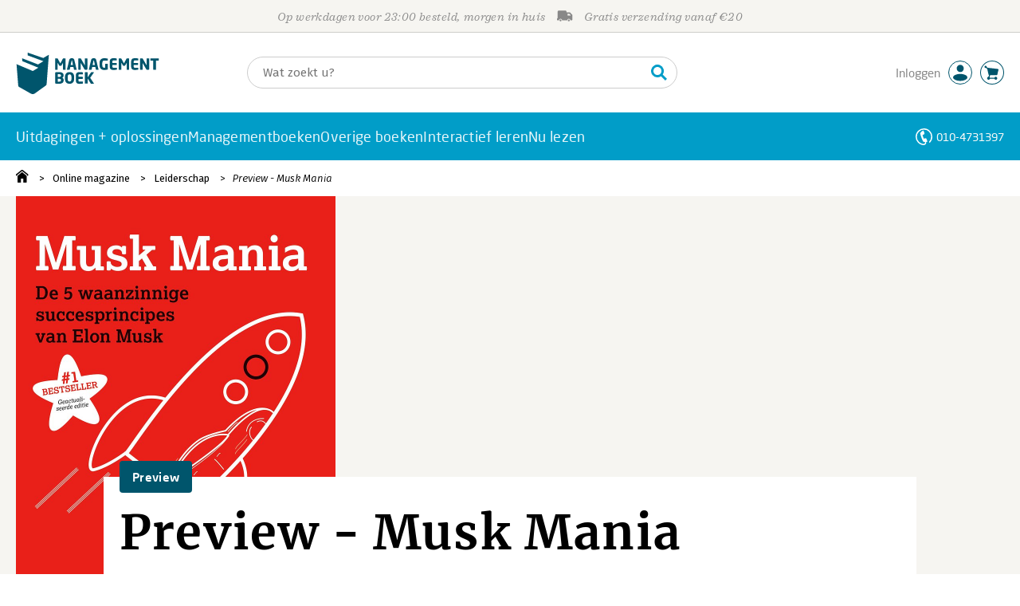

--- FILE ---
content_type: text/html;charset=UTF-8
request_url: https://lbi.managementboek.nl/magazine/preview/5179/preview_-_musk_mania
body_size: 22109
content:
<!DOCTYPE html>
<html lang="nl">
		<head prefix="og: http://ogp.me/ns#">
			<meta charset="utf-8" />
									<meta name="viewport" content="width=device-width">
			         <meta name="google-site-verification" content="H1GiYedORa3L1oiZMIB3E97h2ZfbO7vT1pEf-FtMiAs" />

						<link rel="dns-prefetch preconnect" href="https://i.mgtbk.nl/platform/m4d-managementboek-00123806" />
			<link rel="dns-prefetch preconnect" href="https://managementboek.matomo.cloud" />
			<link rel="dns-prefetch" href="https://www.datadoghq-browser-agent.com" />
			<link rel="dns-prefetch" href="https://www.googletagmanager.com" />
			<link rel="dns-prefetch" href="https://browser-intake-datadoghq.eu" />

						<link fetchpriority="high" rel="preload"    href="https://i.mgtbk.nl/platform/m4d-managementboek-00123806/dist/fonts/fonts.css" crossorigin as="style"/>
			<link fetchpriority="high" rel="stylesheet" href="https://i.mgtbk.nl/platform/m4d-managementboek-00123806/dist/fonts/fonts.css" crossorigin/>

						<link rel="preload" as="style"  href="https://i.mgtbk.nl/platform/m4d-managementboek-00123806/dist/css/managementboek.css"/>
			<link rel="preload" as="style"  href="https://i.mgtbk.nl/platform/m4d-managementboek-00123806/dist/css/pages/blog_artikel.css"/>
			<link fetchpriority="high" rel="stylesheet" href="https://i.mgtbk.nl/platform/m4d-managementboek-00123806/dist/css/managementboek.css" />
			<link fetchpriority="high" rel="stylesheet" href="https://i.mgtbk.nl/platform/m4d-managementboek-00123806/dist/css/pages/blog_artikel.css" />

						<script nonce="3276c83047644be2" >const shallowCopy=function(original){if("object"!=typeof original)return;let rv={};for(let k in original)if("function"!=typeof original[k])try{rv[k]=JSON.parse(JSON.stringify(original[k]))}finally{}return rv};window.onerror=function(message,source,lineno,column,error){try{if("string"==typeof message&&message.match(/Object Not Found Matching Id:\d+, MethodName:update/))return!0;const report={error:{message:message,source:source,lineno:lineno,column:column},session:null,navigator:shallowCopy(window.navigator),location:shallowCopy(window.location),screen:{resolution:{w:window.innerWidth,h:window.innerHeight,dpr:window.devicePixelRatio},offset:{x:window.scrollX,y:window.scrollY}},stack:error?error.stack:void 0,raw_error:shallowCopy(error)};report.location.referrer=document.referrer,error&&error.reason&&(report.raw_error.reason=shallowCopy(error.reason)),error&&!error.stack&&error.reason&&error.reason.stack&&(report.stack=error.reason.stack,delete report.raw_error.reason.stack),void 0!==report.raw_error&&delete report.raw_error.stack;const navigatorArrays={plugins:1,mimeTypes:1};for(const v in navigatorArrays)if(window.navigator[v]){report.navigator[v]=[];for(const element of window.navigator[v])report.navigator[v].push(shallowCopy(element))}if(report.navigator.connection=shallowCopy(window.navigator.connection),window.localStorage&&window.localStorage.getItem)try{const header=window.localStorage.getItem("header");header&&"undefined"!==header&&(report.header=JSON.parse(header))}catch(e){window.localStorage.removeItem("header")}const r=new XMLHttpRequest;r.open("POST","/api/an-error-occurred",!0),r.onreadystatechange=function(){4==r.readyState&&200!=r.status&&console.error(r)},r.send(JSON.stringify(report))}catch(metaError){console.error(metaError)}},window.onunhandledrejection=function(e){return window.onerror(String(e.reason||"unhandled promise rejection"))};</script>
			<script nonce="3276c83047644be2" >window._initialHeader&&null!=window._initialHeader||(window._initialHeader=null);</script>
			<script nonce="3276c83047644be2"  data-_skin_tag="G-Z83HGREVDY" data-_csrf="pTWp6dwsAW42tp4Me2kz 1z1DIy-gOTZJysmrEJY1" data-_do_not_track="">!function(){try{let _tags=document.getElementsByTagName("script");for(const me of _tags)if(null!==me.dataset)for(let k in me.dataset)try{if(window[k]=me.dataset[k],"_canonical"==k){if(-1!=location.href.indexOf("viewkey"))continue;let currentSearch="";try{currentSearch=location.search||""}catch(searchError){console.error("Error accessing location.search:",searchError)}if(""!=location.hash&&"#"!=location.hash){let eltid="";try{eltid=location.hash.substr(1)}catch(hashError){console.error("Error processing location.hash:",hashError)}try{history.replaceState("","",me.dataset[k]+currentSearch+location.hash)}catch(stateError){console.error("Error in history.replaceState:",stateError)}window.setTimeout(function(){try{let elt=document.getElementById(eltid);null!=elt&&elt.scrollIntoView()}catch(scrollError){console.error("Error in scrollIntoView:",scrollError)}},120)}else try{history.replaceState("","",me.dataset[k]+currentSearch)}catch(stateError){console.error("Error in history.replaceState:",stateError)}}}catch(datasetError){console.error("Error processing dataset item:",datasetError)}}catch(error){console.error("Error in data-as-globals.js:",error)}}();</script>

			<script nonce="3276c83047644be2"  data-_canonical="/magazine/preview/5179/preview_-_musk_mania">!function(){try{let _tags=document.getElementsByTagName("script");for(const me of _tags)if(null!==me.dataset)for(let k in me.dataset)try{if(window[k]=me.dataset[k],"_canonical"==k){if(-1!=location.href.indexOf("viewkey"))continue;let currentSearch="";try{currentSearch=location.search||""}catch(searchError){console.error("Error accessing location.search:",searchError)}if(""!=location.hash&&"#"!=location.hash){let eltid="";try{eltid=location.hash.substr(1)}catch(hashError){console.error("Error processing location.hash:",hashError)}try{history.replaceState("","",me.dataset[k]+currentSearch+location.hash)}catch(stateError){console.error("Error in history.replaceState:",stateError)}window.setTimeout(function(){try{let elt=document.getElementById(eltid);null!=elt&&elt.scrollIntoView()}catch(scrollError){console.error("Error in scrollIntoView:",scrollError)}},120)}else try{history.replaceState("","",me.dataset[k]+currentSearch)}catch(stateError){console.error("Error in history.replaceState:",stateError)}}}catch(datasetError){console.error("Error processing dataset item:",datasetError)}}catch(error){console.error("Error in data-as-globals.js:",error)}}();</script>
			<meta name="apple-mobile-web-app-status-bar-style" content="black" />
			<meta name="theme-color" content="#019dc8" />

				<meta name="description" content="&lt;p class=&quot;first&quot;&gt;Elon Musk is de ultieme wavemaker: een leider die niet alleen meesurft op de golven van vernieuwing, maar ze het liefst zelf veroorzaakt. &lt;a href=&quot;https://www.managementboek.nl/auteur/6350/hans_van_der_loo&quot;&gt;Hans van der Loo&lt;/a&gt; en &lt;a href=&quot;https://www.managementboek.nl/auteur/56434/patrick_davidson&quot;&gt;Patrick Davidson&lt;/a&gt; schreven een boek over wat hem zo succesvol maakt: &lt;a href=&quot;https://www.managementboek.nl/boek/9789462761230/musk_mania?tag=9789462761230,menl&quot;&gt;Musk Mania&lt;/a&gt;. Een preview.&lt;/p&gt;"/>
	<link rel="canonical"  href="https://www.managementboek.nl/magazine/preview/5179/preview_-_musk_mania" />
	<title>Preview - Musk Mania - Boekblog - Managementboek.nl</title>

	<meta property="og:type" content="article">
	<meta property="og:title" content="Preview - Musk Mania - Managementboek.nl">
	<meta property="og:url" content="https://www.managementboek.nl/magazine/preview/5179/preview_-_musk_mania">
	<meta property="og:image" content="https://i.mgtbk.nl/boeken/9789462761230-0x1200.jpg?_=&amp;rb" />
	<meta property="og:description" content="&lt;p class=&quot;first&quot;&gt;Elon Musk is de ultieme wavemaker: een leider die niet alleen meesurft op de golven van vernieuwing, maar ze het liefst zelf veroorzaakt. &lt;a href=&quot;https://www.managementboek.nl/auteur/6350/hans_van_der_loo&quot;&gt;Hans van der Loo&lt;/a&gt; en &lt;a href=&quot;https://www.managementboek.nl/auteur/56434/patrick_davidson&quot;&gt;Patrick Davidson&lt;/a&gt; schreven een boek over wat hem zo succesvol maakt: &lt;a href=&quot;https://www.managementboek.nl/boek/9789462761230/musk_mania?tag=9789462761230,menl&quot;&gt;Musk Mania&lt;/a&gt;. Een preview.&lt;/p&gt;">
	<meta property="article:author" content=">Hans van der Loo &amp; Patrick Davidson">
	<meta property="article:published_time" content="2026-01-18T16:00:44+02:00">
	<meta property="article:section" content="">

	<meta name="twitter:card" content="summary_large_image">
	<meta name="twitter:title" content="Preview - Musk Mania - Boekblog - Managementboek.nl">
	<meta name="twitter:site" content="@Mgtboeknl">
	<meta name="twitter:description" content="&lt;p class=&quot;first&quot;&gt;Elon Musk is de ultieme wavemaker: een leider die niet alleen meesurft op de golven van vernieuwing, maar ze het liefst zelf veroorzaakt. &lt;a href=&quot;https://www.managementboek.nl/auteur/6350/hans_van_der_loo&quot;&gt;Hans van der Loo&lt;/a&gt; en &lt;a href=&quot;https://www.managementboek.nl/auteur/56434/patrick_davidson&quot;&gt;Patrick Davidson&lt;/a&gt; schreven een boek over wat hem zo succesvol maakt: &lt;a href=&quot;https://www.managementboek.nl/boek/9789462761230/musk_mania?tag=9789462761230,menl&quot;&gt;Musk Mania&lt;/a&gt;. Een preview.&lt;/p&gt;">
	<meta name="twitter:image" content="https://i.mgtbk.nl/boeken/9789462761230-0x1200.jpg?_=&amp;rb">

						<link rel="preload" as="script" href="https://i.mgtbk.nl/platform/m4d-managementboek-00123806/dist/js/index.js" crossorigin/>
			<link rel="preload" as="script" href="https://i.mgtbk.nl/platform/m4d-managementboek-00123806/dist/js/components/poppro.js" crossorigin/>
			<link rel="preload" as="font"   href="https://i.mgtbk.nl/platform/m4d-managementboek-00123806/dist/fonts/Fonts/1583922e-a9fc-4dfd-8ae0-2e7464c5bf18.woff2" type="font/woff2" crossorigin/>
			<link rel="preload" as="font"   href="https://i.mgtbk.nl/platform/m4d-managementboek-00123806/dist/fonts/Fonts/251538e1-5992-4c57-bda5-983f476dd83f.woff2" type="font/woff2" crossorigin/>
			<link rel="preload" as="font"   href="https://i.mgtbk.nl/platform/m4d-managementboek-00123806/dist/fonts/Fonts/36f9521b-d783-4f2c-903c-579ea6fc6764.woff2" type="font/woff2" crossorigin/>
			<link rel="preload" as="font"   href="https://i.mgtbk.nl/platform/m4d-managementboek-00123806/dist/fonts/Fonts/504ac6f4-715e-4ccd-a826-d27da07f7274.woff2" type="font/woff2" crossorigin/>
			<link rel="preload" as="font"   href="https://i.mgtbk.nl/platform/m4d-managementboek-00123806/dist/fonts/Fonts/7e0f565d-43d4-40ba-a83f-a9ab562fced1.woff2" type="font/woff2" crossorigin/>
			<link rel="preload" as="font"   href="https://i.mgtbk.nl/platform/m4d-managementboek-00123806/dist/fonts/Fonts/a53085dd-4493-4430-8349-fd63d6f3e5bc.woff2" type="font/woff2" crossorigin/>
			<link rel="preload" as="font"   href="https://i.mgtbk.nl/platform/m4d-managementboek-00123806/dist/fonts/Fonts/e0bd859d-12b1-41c1-9b67-003688d01609.woff2" type="font/woff2" crossorigin/>
			<link rel="preload" as="font"   href="https://i.mgtbk.nl/platform/m4d-managementboek-00123806/dist/fonts/Firava.woff2" type="font/woff2" crossorigin/>
			<link rel="preload" as="font"   href="https://i.mgtbk.nl/platform/m4d-managementboek-00123806/dist/fonts/FiravaItalic.woff2" type="font/woff2" crossorigin/>

			<link rel="modulepreload" href="https://i.mgtbk.nl/platform/m4d-managementboek-00123806/dist/js/index.js">
			<link rel="modulepreload" href="https://i.mgtbk.nl/platform/m4d-managementboek-00123806/dist/js/cookie.js">
			<link rel="modulepreload" href="https://i.mgtbk.nl/platform/m4d-managementboek-00123806/dist/js/helpers.js">
			<link rel="modulepreload" href="https://i.mgtbk.nl/platform/m4d-managementboek-00123806/dist/js/cart.js">
			<link rel="modulepreload" href="https://i.mgtbk.nl/platform/m4d-managementboek-00123806/dist/js/post.js">
			<link rel="modulepreload" href="https://i.mgtbk.nl/platform/m4d-managementboek-00123806/dist/js/hover.js">
			<link rel="modulepreload" href="https://i.mgtbk.nl/platform/m4d-managementboek-00123806/dist/js/auteur_info.js">
			<link rel="modulepreload" href="https://i.mgtbk.nl/platform/m4d-managementboek-00123806/dist/js/formfields.js">
			<link rel="modulepreload" href="https://i.mgtbk.nl/platform/m4d-managementboek-00123806/dist/js/haring.js">
			<link rel="modulepreload" href="https://i.mgtbk.nl/platform/m4d-managementboek-00123806/dist/js/datadog.js">
			<link rel="modulepreload" href="https://i.mgtbk.nl/platform/m4d-managementboek-00123806/dist/js/naveen.js">
			<link rel="modulepreload" href="https://i.mgtbk.nl/platform/m4d-managementboek-00123806/dist/js/icarus.js">
			<link rel="modulepreload" href="https://i.mgtbk.nl/platform/m4d-managementboek-00123806/dist/js/roger.js">
			<link rel="modulepreload" href="https://i.mgtbk.nl/platform/m4d-managementboek-00123806/dist/js/inkijkexemplaar.js">
			<link rel="modulepreload" href="https://i.mgtbk.nl/platform/m4d-managementboek-00123806/dist/js/boekdetails.js">
			<link rel="modulepreload" href="https://i.mgtbk.nl/platform/m4d-managementboek-00123806/dist/js/ajax-data.js">
			<link rel="modulepreload" href="https://i.mgtbk.nl/platform/m4d-managementboek-00123806/dist/js/images.js">
			<link rel="modulepreload" href="https://i.mgtbk.nl/platform/m4d-managementboek-00123806/dist/js/mainmenu.js">
			<link rel="modulepreload" href="https://i.mgtbk.nl/platform/m4d-managementboek-00123806/dist/js/mobile-panels.js">
			<link rel="modulepreload" href="https://i.mgtbk.nl/platform/m4d-managementboek-00123806/dist/js/notifications.js">
			<link rel="modulepreload" href="https://i.mgtbk.nl/platform/m4d-managementboek-00123806/dist/js/search-overlay.js">
			<link rel="modulepreload" href="https://i.mgtbk.nl/platform/m4d-managementboek-00123806/dist/js/tom.js">
			<link rel="modulepreload" href="https://i.mgtbk.nl/platform/m4d-managementboek-00123806/dist/js/joe.js">
			<link rel="modulepreload" href="https://i.mgtbk.nl/platform/m4d-managementboek-00123806/dist/js/verlanglijst.js">
			<link rel="modulepreload" href="https://i.mgtbk.nl/platform/m4d-managementboek-00123806/dist/js/login.js">
			<link rel="modulepreload" href="https://i.mgtbk.nl/platform/m4d-managementboek-00123806/dist/js/accountmenu.js">
			<link rel="modulepreload" href="https://i.mgtbk.nl/platform/m4d-managementboek-00123806/dist/js/subscribe.js">
			<link rel="modulepreload" href="https://i.mgtbk.nl/platform/m4d-managementboek-00123806/dist/js/blog.js">
			<link rel="modulepreload" href="https://i.mgtbk.nl/platform/m4d-managementboek-00123806/dist/js/janhendrik.js">


						<script fetchpriority="high" type="module" src="https://i.mgtbk.nl/platform/m4d-managementboek-00123806/dist/js/index.js"></script>
			<script defer="defer" src="https://i.mgtbk.nl/platform/m4d-managementboek-00123806/dist/js/components/poppro.js"></script>
			<script defer="defer" src="https://i.mgtbk.nl/platform/m4d-managementboek-00123806/dist/js/swiped-loader.js"></script>


										<script async src="https://i.mgtbk.nl/platform/m4d-managementboek-00123806/dist/js/mtm.js"></script>
					</head>

		<body class="niet-herkend -skin-managementboek loading blog_artikel  niet-eprocurement" data-bodyclass="">
			<script nonce="3276c83047644be2" >const mediaMatches=window.matchMedia("(max-width: 800px)");mediaMatches.matches&&document.body.classList.add("-mobile-width"),mediaMatches.addEventListener("change",function(d){d.matches?document.body.classList.add("-mobile-width"):document.body.classList.remove("-mobile-width","-mobile-panel-open","-blur-for-panel")});const searchPanelMatches=window.matchMedia("(max-width: 1024px)");function moveFilterNodeTo(to){const ndTo=document.querySelector(to);if(null!==ndTo){const nd=document.querySelector("#mobile-filteren");null!==nd&&ndTo.appendChild(nd)}}searchPanelMatches.matches&&(document.body.classList.add("-mobile-searchpanel"),document.addEventListener("DOMContentLoaded",function(){moveFilterNodeTo("#panels")})),searchPanelMatches.addEventListener("change",function(d){const sorteerknop=document.querySelector("#sorteerknop");null!==sorteerknop&&(sorteerknop.classList.toggle("-panel-disabled",!d.matches),d.matches?(document.body.classList.add("-mobile-searchpanel"),moveFilterNodeTo("#panels")):(document.body.classList.remove("-mobile-searchpanel"),moveFilterNodeTo("#zoeken-kolommen")))}),document.addEventListener("DOMContentLoaded",function(){const sorteerknop=document.querySelector("#sorteerknop");null!==sorteerknop&&sorteerknop.classList.toggle("-panel-disabled",!searchPanelMatches.matches)});</script>

			<div id="page">
									

<header class="page-header ">

		<svg xmlns="http://www.w3.org/2000/svg" xmlns:xlink="http://www.w3.org/1999/xlink"><symbol viewBox="0 0 448 512" id="arrow-left" xmlns="http://www.w3.org/2000/svg"><path d="m229.9 473.899 19.799-19.799c4.686-4.686 4.686-12.284 0-16.971L94.569 282H436c6.627 0 12-5.373 12-12v-28c0-6.627-5.373-12-12-12H94.569l155.13-155.13c4.686-4.686 4.686-12.284 0-16.971L229.9 38.101c-4.686-4.686-12.284-4.686-16.971 0L3.515 247.515c-4.686 4.686-4.686 12.284 0 16.971L212.929 473.9c4.686 4.686 12.284 4.686 16.971-.001"/></symbol><symbol viewBox="0 0 14 14" id="arrow-right"><path d="m5.953 1.09.694-.693a.747.747 0 0 1 1.06 0l6.074 6.072a.747.747 0 0 1 0 1.06l-6.075 6.074a.747.747 0 0 1-1.06 0l-.693-.694a.75.75 0 0 1 .013-1.072L9.73 8.25H.75A.75.75 0 0 1 0 7.5v-1c0-.416.334-.75.75-.75h8.981L5.966 2.163a.745.745 0 0 1-.013-1.072z"/></symbol><symbol viewBox="0 0 30 30" id="avatar" xmlns="http://www.w3.org/2000/svg"><g fill="none" fill-rule="evenodd"><circle cx="15" cy="15" r="14.5" fill="#FFF" stroke="#00556c"/><path fill="#00556c" d="M18.158 13.032q1.263-1.279 1.263-3.225t-1.263-3.224Q16.895 5.303 15 5.25q-1.895.054-3.158 1.333t-1.263 3.224 1.263 3.225T15 14.312c1.895 0 2.316-.427 3.158-1.28m3.21 11.135Q18.842 25.447 15 25.5q-3.843-.054-6.369-1.333c-1.587-.803-2.448-1.799-2.602-2.98-.028-.037-.018-.072-.015-.109-.003-.037-.013-.072-.014-.109.183-1.182 1.044-2.176 2.631-2.98q2.526-1.28 6.369-1.333 3.842.054 6.369 1.333c1.587.804 2.447 1.798 2.601 2.98.029.037.019.072.016.11.003.036.013.07.014.108-.184 1.181-1.044 2.177-2.631 2.98z"/></g></symbol><symbol viewBox="0 0 18 18" id="avatar-check" xmlns="http://www.w3.org/2000/svg"><g fill="none" fill-rule="evenodd"><path fill="#00556c" stroke="#FFF" d="M17 8.75a8.25 8.25 0 1 1-16.5 0 8.25 8.25 0 0 1 16.5 0z"/><path fill="#FFF" d="m7.854 12.854 5.75-5.75a.5.5 0 0 0 0-.708l-.708-.707a.5.5 0 0 0-.707 0L7.5 10.38 5.31 8.19a.5.5 0 0 0-.706 0l-.708.707a.5.5 0 0 0 0 .708l3.25 3.25a.5.5 0 0 0 .708 0z"/></g></symbol><symbol viewBox="0 0 30 30" id="avatar-hover" xmlns="http://www.w3.org/2000/svg"><g fill="none" fill-rule="evenodd"><circle cx="15" cy="15" r="14.5" fill="#00556c" stroke="#00556c"/><path fill="#FFF" d="M18.158 13.032q1.263-1.279 1.263-3.225t-1.263-3.224Q16.895 5.303 15 5.25q-1.895.054-3.158 1.333t-1.263 3.224 1.263 3.225T15 14.312c1.895 0 2.316-.427 3.158-1.28m3.21 11.135Q18.842 25.447 15 25.5q-3.843-.054-6.369-1.333c-1.587-.803-2.448-1.799-2.602-2.98-.028-.037-.018-.072-.015-.109-.003-.037-.013-.072-.014-.109.183-1.182 1.044-2.176 2.631-2.98q2.526-1.28 6.369-1.333 3.842.054 6.369 1.333c1.587.804 2.447 1.798 2.601 2.98.029.037.019.072.016.11.003.036.013.07.014.108-.184 1.181-1.044 2.177-2.631 2.98z"/></g></symbol><symbol fill="#00556C" viewBox="0 0 58 74" id="boek" xmlns="http://www.w3.org/2000/svg"><path d="M52.5 58.6 32.2 73.2c-1.2.8-4 1.3-6.5 0L4.3 61.1c-.8-.4-1.2-1.3-1.3-2.4L0 20.6l29.1 12.2 9.8-5.9-28.6-11.7-.3-5.1 28.4 11 9.6-5.8L20.1 5 20 0l27.7 9.6 10-5.8-4 52.4q-.15 1.5-1.2 2.4"/></symbol><symbol viewBox="0 0 30 30" id="cart-hover" xmlns="http://www.w3.org/2000/svg"><g fill="none" fill-rule="evenodd"><circle cx="15" cy="15" r="14.5" fill="#00556c" stroke="#00556c"/><path fill="#FFF" d="M20.601 18.283c.56 0 1.01-.46 1.01-1.026L23 11.463c0-.567-.452-1.026-1.01-1.026L9.781 9.026q-.106 0-.207.02L8.115 8.013c.009-.058.018-.114.018-.174 0-.739-.59-1.338-1.317-1.338S5.5 7.099 5.5 7.838s.59 1.338 1.316 1.338c.145 0 .281-.03.412-.074l1.586 1.125 1.692 7.03c0 .423.252.784.61.942l-.624 2.106a1.834 1.834 0 0 0-1.717 1.842c0 1.022.816 1.853 1.822 1.853a1.82 1.82 0 0 0 1.704-1.211h5.606A1.82 1.82 0 0 0 19.609 24c1.007 0 1.824-.83 1.824-1.853s-.817-1.852-1.824-1.852a1.82 1.82 0 0 0-1.653 1.082h-5.705a1.8 1.8 0 0 0-.448-.61l.738-2.484z"/></g></symbol><symbol viewBox="0 0 35 35" id="cart-neutral" xmlns="http://www.w3.org/2000/svg"><g fill="none" fill-rule="evenodd" transform="matrix(1.16673 0 0 1.16661 0 .002)"><circle cx="15" cy="15" r="14.5" fill="#fff" stroke="#00556c"/><path fill="#00556c" d="M20.601 18.283c.56 0 1.01-.46 1.01-1.026L23 11.463c0-.567-.452-1.026-1.01-1.026L9.781 9.026q-.106 0-.207.02L8.115 8.013c.009-.058.018-.114.018-.174 0-.739-.59-1.338-1.317-1.338S5.5 7.099 5.5 7.838s.59 1.338 1.316 1.338c.145 0 .281-.03.412-.074l1.586 1.125 1.692 7.03c0 .423.252.784.61.942l-.624 2.106a1.834 1.834 0 0 0-1.717 1.842c0 1.022.816 1.853 1.822 1.853a1.82 1.82 0 0 0 1.704-1.211h5.606A1.82 1.82 0 0 0 19.609 24c1.007 0 1.824-.83 1.824-1.853s-.817-1.852-1.824-1.852a1.82 1.82 0 0 0-1.653 1.082h-5.705a1.8 1.8 0 0 0-.448-.61l.738-2.484z"/></g></symbol><symbol viewBox="0 0 448 512" id="check-square" xmlns="http://www.w3.org/2000/svg"><path d="M400 480H48c-26.51 0-48-21.49-48-48V80c0-26.51 21.49-48 48-48h352c26.51 0 48 21.49 48 48v352c0 26.51-21.49 48-48 48m-204.686-98.059 184-184c6.248-6.248 6.248-16.379 0-22.627l-22.627-22.627c-6.248-6.248-16.379-6.249-22.628 0L184 302.745l-70.059-70.059c-6.248-6.248-16.379-6.248-22.628 0l-22.627 22.627c-6.248 6.248-6.248 16.379 0 22.627l104 104c6.249 6.25 16.379 6.25 22.628.001"/></symbol><symbol viewBox="0 0 256 512" id="chevron-right" xmlns="http://www.w3.org/2000/svg"><path d="M24.707 38.101 4.908 57.899c-4.686 4.686-4.686 12.284 0 16.971L185.607 256 4.908 437.13c-4.686 4.686-4.686 12.284 0 16.971L24.707 473.9c4.686 4.686 12.284 4.686 16.971 0l209.414-209.414c4.686-4.686 4.686-12.284 0-16.971L41.678 38.101c-4.687-4.687-12.285-4.687-16.971 0"/></symbol><symbol viewBox="0 0 320 512" id="cross-regular" xmlns="http://www.w3.org/2000/svg"><path d="m207.6 256 107.72-107.72c6.23-6.23 6.23-16.34 0-22.58l-25.03-25.03c-6.23-6.23-16.34-6.23-22.58 0L160 208.4 52.28 100.68c-6.23-6.23-16.34-6.23-22.58 0L4.68 125.7c-6.23 6.23-6.23 16.34 0 22.58L112.4 256 4.68 363.72c-6.23 6.23-6.23 16.34 0 22.58l25.03 25.03c6.23 6.23 16.34 6.23 22.58 0L160 303.6l107.72 107.72c6.23 6.23 16.34 6.23 22.58 0l25.03-25.03c6.23-6.23 6.23-16.34 0-22.58z"/></symbol><symbol viewBox="0 0 19 13" id="delivery-truck" xmlns="http://www.w3.org/2000/svg"><path d="M4.18 10.64a1.14 1.14 0 1 0 0 2.281 1.14 1.14 0 0 0 0-2.28"/><path d="M12.503 4.18c0-.21.17-.38.38-.38h1.483c.097 0 .191.037.261.105l1.54 1.466c.116.11.189.19.189.33 0 .21-.17.38-.38.38h-3.093a.38.38 0 0 1-.38-.38zm5.526.703-2.28-2.37a.76.76 0 0 0-.548-.233h-3.8v-.76A1.52 1.52 0 0 0 9.88 0h-7.6C1.44 0 .76.68.76 1.52v7.6a.76.76 0 0 0-.76.76v1.14c0 .42.34.76.76.76h1.52c0-1.047.853-1.9 1.9-1.9 1.048 0 1.9.853 1.9 1.9h6.081c0-1.047.852-1.9 1.9-1.9s1.9.853 1.9 1.9h1.52c.42 0 .76-.34.76-.76V5.412a.76.76 0 0 0-.212-.528z"/><path d="M14.061 10.64a1.14 1.14 0 1 0 0 2.281 1.14 1.14 0 0 0 0-2.28"/></symbol><symbol viewBox="0 0 16 16" id="home" xmlns="http://www.w3.org/2000/svg"><path d="M15.506 6.128c-.003.083 0 .167 0 .25h.009c-.008.151.002.307-.03.453-.092.399-.439.636-.854.597-.378-.034-.676-.351-.686-.768-.004-.167-.069-.262-.19-.359q-2.716-2.153-5.428-4.31c-.404-.322-.744-.323-1.148-.002a2249 2249 0 0 1-5.454 4.33c-.111.088-.163.174-.166.322-.006.426-.301.753-.684.788-.417.04-.788-.193-.849-.597-.046-.31-.021-.634.003-.95.015-.193.154-.337.306-.458A2765 2765 0 0 1 6.637.42c.711-.564 1.525-.558 2.242.008l6.287 4.994a.83.83 0 0 1 .34.706M1.98 15.379V8.44l.001-.024v-.348a.95.95 0 0 1 .378-.799q2.4-1.959 4.796-3.921c.435-.356.756-.357 1.188-.003q2.4 1.971 4.808 3.93c.25.205.37.45.37.772q-.002 1.767-.002 3.532v3.801a.62.62 0 0 1-.62.62H9.275v-5.074H6.24V16H2.602a.62.62 0 0 1-.62-.62z"/></symbol><symbol viewBox="0 0 384 512" id="light-arrow-to-bottom" xmlns="http://www.w3.org/2000/svg"><!--! Font Awesome Pro 6.4.0 by @fontawesome - https://fontawesome.com License - https://fontawesome.com/license (Commercial License) Copyright 2023 Fonticons, Inc.--><path d="M16 480c-8.8 0-16-7.2-16-16s7.2-16 16-16h352c8.8 0 16 7.2 16 16s-7.2 16-16 16zm187.3-100.7c-6.2 6.2-16.4 6.2-22.6 0l-128-128c-6.2-6.2-6.2-16.4 0-22.6s16.4-6.2 22.6 0L176 329.4V48c0-8.8 7.2-16 16-16s16 7.2 16 16v281.4l100.7-100.7c6.2-6.2 16.4-6.2 22.6 0s6.2 16.4 0 22.6z"/></symbol><symbol fill="#00556C" viewBox="0 0 254 73.998" id="logo" xmlns="http://www.w3.org/2000/svg"><path d="M87 30.6h-3.6c-.2 0-.4-.2-.4-.5V18.6c0-.2-.1-.2-.1-.2-.1 0-.1.1-.2.2l-2.5 4.5c-.2.3-.5.5-.8.5H77c-.4 0-.6-.1-.8-.5l-2.5-4.5c-.1-.1-.1-.2-.2-.2s-.1 0-.1.2v11.5c0 .3-.2.5-.4.5h-3.6c-.2 0-.5-.1-.5-.4V11.1c0-.6.4-.9 1-.9h2.6c.6 0 1 .3 1.2.7l4.2 7.8c.1.2.2.4.3.4s.2-.1.3-.4l4.2-7.8c.2-.5.6-.7 1.2-.7h2.6c.6 0 1 .4 1 1v19.1c-.1.2-.3.3-.5.3m20.1 0h-3.9c-.3 0-.5-.2-.6-.5l-1-4.5H96l-1 4.5c-.1.3-.3.5-.6.5h-3.9c-.3 0-.5-.2-.5-.4v-.1l4.1-17c.6-2.6 2.7-3.1 4.6-3.1s3.9.4 4.5 3.1l4.1 17v.1c.3.3.1.4-.2.4m-7.9-16.3c-.1-.3-.1-.4-.4-.4-.2 0-.3.1-.4.4l-1.7 7.6h4.1zm26.2 16.3h-2.7c-.6 0-1-.1-1.4-.9L115 18.9c-.1-.2-.2-.2-.2-.2-.1 0-.1.1-.1.2V30c0 .3-.2.5-.6.5h-3.3c-.3 0-.6-.2-.6-.5V11.2c0-.6.5-1 1-1h2.8c.6 0 .8.3 1.2.9l6.5 11.3c.1.2.1.2.2.2s.1-.1.1-.2V10.7c0-.3.2-.5.6-.5h3.3c.3 0 .6.2.6.5v18.9c0 .6-.5 1-1.1 1m20.8 0h-3.9c-.3 0-.5-.2-.6-.5l-1-4.5h-5.6l-1 4.5c-.1.3-.3.5-.6.5h-3.9c-.3 0-.5-.2-.5-.4v-.1l4.1-17c.6-2.6 2.7-3.1 4.6-3.1s3.9.4 4.5 3.1l4.1 17v.1c.2.3 0 .4-.2.4m-7.9-16.3c-.1-.3-.1-.4-.4-.4-.2 0-.3.1-.4.4l-1.7 7.6h4.1zm24.2 0q-.15 0 0 0c-1.4-.1-3.5-.2-5.8-.2-2.2 0-3.6 1.1-3.6 4.7v3.4c0 3.8 1.7 4.7 3.1 4.7.8 0 1.5 0 2.1-.1v-6.3c0-.3.2-.5.5-.5h3.5c.3 0 .6.2.6.5v9.2c0 .4-.1.5-.6.6-1.5.3-3.4.6-6.2.6-3.1 0-7.9-1.8-7.9-8.7v-3.4c0-7 4.4-8.8 8.4-8.8 2.8 0 4.7.4 5.8.6.3.1.5.2.5.4v2.9c0 .3-.2.4-.4.4m16 16.2c-1 .1-2.4.4-5.3.4-3.6 0-6.7-.9-6.7-5.9v-9.1c0-5 3.2-5.9 6.7-5.9 3 0 4.4.2 5.3.4.4.1.6.2.6.5v2.6c0 .3-.2.5-.6.5H173c-1.3 0-1.8.4-1.8 1.9v2.5h7.1c.3 0 .6.2.6.6v2.6c0 .3-.2.5-.6.5h-7.1V25c0 1.4.5 1.9 1.8 1.9h5.6c.3 0 .6.2.6.5V30c-.1.3-.3.5-.7.5m22.2.1h-3.6c-.2 0-.4-.2-.4-.5V18.6c0-.2-.1-.2-.1-.2-.1 0-.1.1-.2.2l-2.5 4.5c-.2.3-.5.5-.8.5h-2.2c-.4 0-.6-.1-.8-.5l-2.5-4.5c-.1-.1-.1-.2-.2-.2s-.1 0-.1.2v11.5c0 .3-.2.5-.4.5H183c-.2 0-.5-.1-.5-.4V11.1c0-.6.4-.9 1-.9h2.6c.6 0 1 .3 1.2.7l4.2 7.8c.1.2.2.4.3.4s.2-.1.3-.4l4.2-7.8c.2-.5.6-.7 1.2-.7h2.6c.6 0 1 .4 1 1v19.1c.1.2-.1.3-.4.3m16-.1c-1 .1-2.4.4-5.3.4-3.6 0-6.7-.9-6.7-5.9v-9.1c0-5 3.2-5.9 6.7-5.9 3 0 4.4.2 5.3.4.4.1.6.2.6.5v2.6c0 .3-.2.5-.6.5h-5.6c-1.3 0-1.8.4-1.8 1.9v2.5h7.1c.3 0 .6.2.6.6v2.6c0 .3-.2.5-.6.5h-7.1V25c0 1.4.5 1.9 1.8 1.9h5.6c.3 0 .6.2.6.5V30c0 .3-.2.5-.6.5m19.1.1h-2.7c-.6 0-1-.1-1.4-.9l-6.3-10.8c-.1-.2-.2-.2-.2-.2-.1 0-.1.1-.1.2V30c0 .3-.2.5-.6.5h-3.3c-.3 0-.6-.2-.6-.5V11.2c0-.6.5-1 1-1h2.8c.6 0 .8.3 1.2.9l6.5 11.3c.1.2.1.2.2.2s.1-.1.1-.2V10.7c0-.3.2-.5.6-.5h3.3c.3 0 .6.2.6.5v18.9c0 .6-.5 1-1.1 1m17.6-16.5H249v16c0 .3-.2.5-.6.5h-3.6c-.3 0-.6-.2-.6-.5v-16h-4.5c-.3 0-.6-.2-.6-.5v-2.8c0-.3.2-.5.6-.5h13.7c.3 0 .6.2.6.5v2.8c0 .3-.3.5-.6.5m-178 41.5c-1.8 0-4-.1-5-.3-1.1-.2-1.5-.5-1.5-1.8V36.8c0-1.2.4-1.6 1.5-1.8.9-.1 3.2-.3 4.9-.3 5.2 0 8.7 1.4 8.7 5.7v.5c0 1.8-.9 3.3-2.3 4 1.5.7 2.5 2.2 2.5 4.1v.4c-.1 4.9-4.1 6.2-8.8 6.2m4-14.9c0-1.5-1-2.2-3.8-2.2h-2.1v4.8h3.1c2.2 0 2.8-1 2.8-2.2zm.1 8.4c0-1.3-.7-2.4-2.9-2.4h-3.1v5.1h2.3c2.8 0 3.7-.9 3.7-2.4zm15.2 6.5c-4.5 0-8.2-2.4-8.2-8.8v-3.3c0-6.4 3.6-8.8 8.2-8.8 4.5 0 8.2 2.4 8.2 8.8v3.3c-.1 6.4-3.7 8.8-8.2 8.8m3.4-12.1c0-3.3-1.1-4.7-3.4-4.7s-3.4 1.4-3.4 4.7v3.3c0 3.3 1.1 4.7 3.4 4.7s3.4-1.4 3.4-4.7zM118 55.3c-1 .1-2.4.4-5.3.4-3.6 0-6.7-.9-6.7-5.9v-9.1c0-5 3.2-5.9 6.7-5.9 3 0 4.4.2 5.3.4.4.1.6.2.6.5v2.6c0 .3-.2.5-.6.5h-5.6c-1.3 0-1.8.4-1.8 1.9v2.5h7.1c.3 0 .6.2.6.5v2.6c0 .3-.2.5-.6.5h-7.1v2.9c0 1.4.5 1.9 1.8 1.9h5.6c.3 0 .6.2.6.5v2.6q0 .45-.6.6m20.1-19.7-6.6 9.3 6.6 9.9c.1.1.1.2.1.3 0 .2-.1.3-.4.3h-4.7c-.3 0-.5-.2-.6-.4l-5.6-9.1v8.9c0 .3-.2.5-.6.5h-3.6c-.3 0-.6-.2-.6-.5V35.5c0-.3.2-.5.6-.5h3.6c.3 0 .6.2.6.5v8.7l6.1-8.9q.15-.3.6-.3h4.2c.3 0 .4.1.4.3 0 .1 0 .2-.1.3m-85.6 23L32.2 73.2c-1.2.8-4 1.3-6.5 0L4.3 61.1c-.8-.4-1.2-1.3-1.3-2.4L0 20.6l29.1 12.2 9.8-5.9-28.6-11.7-.3-5.1 28.4 11 9.6-5.8L20.1 5 20 0l27.7 9.6 10-5.8-4 52.4q-.15 1.5-1.2 2.4"/></symbol><symbol viewBox="0 0 21 21" id="phone" xmlns="http://www.w3.org/2000/svg"><path fill="#fff" fill-rule="evenodd" d="M10.5 0c2.9 0 5.525 1.177 7.425 3.079A10.5 10.5 0 0 1 21 10.51c0 2.883-1.16 5.494-3.036 7.393-.784.17-1.283-.286-1.017-1.147a8.96 8.96 0 0 0 2.525-6.246 8.96 8.96 0 0 0-2.628-6.35A8.94 8.94 0 0 0 10.5 1.53a8.94 8.94 0 0 0-6.344 2.63 8.96 8.96 0 0 0-2.628 6.35 8.96 8.96 0 0 0 2.628 6.351 8.97 8.97 0 0 0 3.812 2.268 9.4 9.4 0 0 0 2.036.349q.514-.019.901-.203a1.54 1.54 0 0 0 .84-.99c.103-.355.112-.78.012-1.261a12 12 0 0 1-2.22-.348c-2.139-4.469-2.653-5.885-3.885-10.684 1.04-1.433 2.317-2.628 3.994-3.43a9 9 0 0 1 1.515 4.453c-.664.58-1.583 1.036-2.565 1.376l1.655 4.554c.97-.372 1.967-.614 2.849-.598a9 9 0 0 1 1.697 4.386q-.752.194-1.494.263a4 4 0 0 1-.095 1.681c-.13.45-.342.847-.625 1.18-.284.333-.64.602-1.057.797-1.259.593-2.712.32-3.996-.06a10.5 10.5 0 0 1-4.455-2.65A10.49 10.49 0 0 1 0 10.51c0-2.9 1.176-5.529 3.075-7.43A10.46 10.46 0 0 1 10.5 0"/></symbol><symbol viewBox="0 0 30 30" id="social-facebook" xmlns="http://www.w3.org/2000/svg"><rect width="30" height="30" fill="#00556c" rx="4"/><path fill="#FFF" d="M23.003 7.97v14.238c0 .49-.397.883-.882.883h-4.08v-6.195h2.079l.31-2.415h-2.393v-1.544c0-.7.193-1.175 1.197-1.175h1.279V9.6a17 17 0 0 0-1.865-.096c-1.844 0-3.109 1.125-3.109 3.194v1.783h-2.086v2.415h2.086v6.199H7.88a.884.884 0 0 1-.882-.883V7.971c0-.486.397-.883.882-.883h14.238c.49 0 .886.397.886.883z"/></symbol><symbol viewBox="0 0 30 30" id="social-instagram" xmlns="http://www.w3.org/2000/svg"><rect width="30" height="30" fill="#00556c" rx="4"/><path fill="#FFF" d="M15.004 10.983a4.1 4.1 0 0 1 4.105 4.105 4.1 4.1 0 0 1-4.105 4.105 4.1 4.1 0 0 1-4.106-4.105 4.1 4.1 0 0 1 4.106-4.105m0 6.774a2.674 2.674 0 0 0 2.668-2.67 2.67 2.67 0 0 0-2.668-2.668 2.67 2.67 0 0 0-2.67 2.669 2.674 2.674 0 0 0 2.67 2.669m5.23-6.942a.955.955 0 0 1-.957.957.958.958 0 1 1 .957-.957m2.719.972c.075 1.322.075 5.28 0 6.602-.064 1.283-.357 2.419-1.293 3.355-.936.94-2.073 1.233-3.355 1.293-1.322.075-5.284.075-6.606 0-1.283-.064-2.415-.357-3.355-1.293s-1.233-2.072-1.293-3.355c-.075-1.322-.075-5.284 0-6.606.064-1.283.353-2.419 1.293-3.355s2.076-1.229 3.355-1.29c1.322-.075 5.284-.075 6.606 0 1.282.065 2.419.358 3.355 1.294.94.936 1.232 2.072 1.293 3.355m-1.708 8.02c.418-1.05.322-3.554.322-4.72 0-1.164.096-3.665-.322-4.719a2.7 2.7 0 0 0-1.522-1.522c-1.05-.414-3.555-.321-4.72-.321s-3.665-.097-4.72.321a2.7 2.7 0 0 0-1.521 1.522c-.415 1.05-.322 3.555-.322 4.72s-.096 3.666.322 4.72a2.7 2.7 0 0 0 1.522 1.522c1.05.414 3.555.321 4.72.321s3.665.097 4.72-.321a2.7 2.7 0 0 0 1.521-1.522z"/></symbol><symbol viewBox="0 0 30 30" id="social-linkedin" xmlns="http://www.w3.org/2000/svg"><rect width="30" height="30" fill="#00556c" rx="4"/><path fill="#FFF" d="M10.58 21.951H7.26V11.265h3.319zM8.919 9.807c-1.061 0-1.922-.879-1.922-1.94a1.923 1.923 0 0 1 3.844 0c0 1.061-.861 1.94-1.922 1.94m14.084 12.144h-3.315V16.75c0-1.24-.025-2.83-1.725-2.83-1.725 0-1.99 1.348-1.99 2.74v5.292h-3.315V11.265h3.183v1.458h.046c.443-.84 1.526-1.726 3.14-1.726 3.359 0 3.976 2.212 3.976 5.084z"/></symbol><symbol viewBox="0 0 41 41" id="social-twitter" xmlns="http://www.w3.org/2000/svg"><g fill="none" fill-rule="nonzero"><path fill="#00556c" d="M5.857 0A5.863 5.863 0 0 0 0 5.857v29.286A5.863 5.863 0 0 0 5.857 41h29.286A5.863 5.863 0 0 0 41 35.143V5.857A5.863 5.863 0 0 0 35.143 0z"/><path fill="#FFF" d="m33.047 7.688-9.5 10.854 11.175 14.77h-8.75l-6.845-8.96-7.843 8.96H6.937L17.096 21.7 6.379 7.687h8.969l6.195 8.191 7.157-8.19z"/><path fill="#00556c" d="M29.588 30.713 14.038 10.15h-2.59l15.724 20.564h2.407z"/></g></symbol><symbol viewBox="0 0 30 30" id="social-youtube" xmlns="http://www.w3.org/2000/svg"><rect width="30" height="30" fill="#00556c" rx="4"/><path fill="#FFF" d="M24.348 10.378c.408 1.532.408 4.727.408 4.727s0 3.196-.408 4.727a2.42 2.42 0 0 1-1.725 1.709c-1.521.41-7.623.41-7.623.41s-6.102 0-7.623-.41a2.42 2.42 0 0 1-1.725-1.709c-.408-1.531-.408-4.727-.408-4.727s0-3.195.408-4.727a2.45 2.45 0 0 1 1.725-1.736c1.521-.41 7.623-.41 7.623-.41s6.102 0 7.623.41c.84.226 1.5.891 1.725 1.736m-11.344 7.629 5.1-2.902-5.1-2.9z"/></symbol><symbol viewBox="0 0 448 512" id="solid-arrow-left" xmlns="http://www.w3.org/2000/svg"><path d="m257.5 445.1-22.2 22.2c-9.4 9.4-24.6 9.4-33.9 0L7 273c-9.4-9.4-9.4-24.6 0-33.9L201.4 44.7c9.4-9.4 24.6-9.4 33.9 0l22.2 22.2c9.5 9.5 9.3 25-.4 34.3L136.6 216H424c13.3 0 24 10.7 24 24v32c0 13.3-10.7 24-24 24H136.6l120.5 114.8c9.8 9.3 10 24.8.4 34.3"/></symbol><symbol viewBox="0 0 352 512" id="times" xmlns="http://www.w3.org/2000/svg"><path d="m242.72 256 100.07-100.07c12.28-12.28 12.28-32.19 0-44.48l-22.24-22.24c-12.28-12.28-32.19-12.28-44.48 0L176 189.28 75.93 89.21c-12.28-12.28-32.19-12.28-44.48 0L9.21 111.45c-12.28 12.28-12.28 32.19 0 44.48L109.28 256 9.21 356.07c-12.28 12.28-12.28 32.19 0 44.48l22.24 22.24c12.28 12.28 32.2 12.28 44.48 0L176 322.72l100.07 100.07c12.28 12.28 32.2 12.28 44.48 0l22.24-22.24c12.28-12.28 12.28-32.19 0-44.48z"/></symbol><symbol viewBox="0 0 16 14" id="tw" xmlns="http://www.w3.org/2000/svg"><path fill="#1E1E1E" d="M7.962 0 0 4.597v9.216h15.924V4.597z"/><path fill="#BDEA18" d="m15.074 5.579-6.687 3.86v3.524h6.687z"/><path fill="#FC3F4D" d="M.85 12.963h6.687V9.439L.85 5.58z"/><path fill="#FFF" d="m1.276 4.843 6.686 3.86 6.687-3.86L7.962.98z"/></symbol><symbol viewBox="0 0 30 30" id="wishlist" xmlns="http://www.w3.org/2000/svg"><g fill="none" fill-rule="evenodd"><circle cx="15" cy="15" r="14.5" fill="#FFF" stroke="#00556c"/><path fill="#00556c" d="M15 24a.61.61 0 0 1-.442-.188l-6.268-6.27C8.21 17.469 6 15.375 6 12.875 6 9.823 7.798 8 10.801 8 12.56 8 14.206 9.438 15 10.25 15.794 9.437 17.44 8 19.199 8 22.202 8 24 9.823 24 12.875c0 2.5-2.21 4.594-2.3 4.688l-6.258 6.25A.61.61 0 0 1 15 24"/></g></symbol><symbol viewBox="0 0 30 30" id="wishlist-hover" xmlns="http://www.w3.org/2000/svg"><g fill="none" fill-rule="evenodd"><circle cx="15" cy="15" r="15" fill="#00556c"/><path fill="#FFF" d="M15 24a.61.61 0 0 1-.442-.188l-6.268-6.27C8.21 17.469 6 15.375 6 12.875 6 9.823 7.798 8 10.801 8 12.56 8 14.206 9.438 15 10.25 15.794 9.437 17.44 8 19.199 8 22.202 8 24 9.823 24 12.875c0 2.5-2.21 4.594-2.3 4.688l-6.258 6.25A.61.61 0 0 1 15 24"/></g></symbol></svg>

	<div class="page-top">
		<i>Op werkdagen voor 23:00 besteld, morgen in huis</i>
		<svg class="truck _hide-mobile"><use xlink:href="#delivery-truck"/></svg>
		<i class="_hide-mobile">Gratis verzending vanaf €20</i>
		<span id="w"></span>
	</div>

		<div class="searchbar">
		<div class="container">
										<div class="searchbar-logo">
					<a href="/"><svg class="logo"><use xlink:href="#logo"/></svg></a>
				</div>
			
										<div class="search-container">
											<div class="searchbar-input">
							<div class="container">
								<input type="text" name="-js-primary-search-trigger-p" class="-js-primary-search-trigger" placeholder="Wat zoekt u?" data-zoekcat="/zoeken" />
								<button></button>
								<span class="search-text-border"></span>
							</div>
						</div>
									</div>
			
			<div class="searchbar-account -loading">
								<div class="name -js-username"><span>-</span></div>
				<div class="inloggen"><span>Inloggen</span></div>

								<div class="avatar -js-panel-trigger" rel="accountmenu">
					<svg class="-normal"><use xlink:href="#avatar"/></svg>
					<svg class="-hover"><use xlink:href="#avatar-hover"/></svg>
					<svg class="check"><use xlink:href="#avatar-check"/></svg>
					<span></span>

											<div id="accountmenu" class="accountmenu-container mobile-panel -top">
							<div class="overlay"></div>
							<div class="container">
								<div class="accountheader">
									<div class="avatar -js-panel-trigger" rel="accountmenu">
										<svg class="-normal"><use xlink:href="#avatar"/></svg>
										<svg class="-hover"><use xlink:href="#avatar-hover"/></svg>
										<svg class="check"><use xlink:href="#avatar-check"/></svg>
									</div>

									<b class="name -js-username -mobile">--</b>
									<b class="inloggen">Inloggen</b>
									<div class="-js-panel-close" rel="accountmenu"><svg class="-js-close-notification close"><use xlink:href="#times"/></svg></div>
								</div>
								<div class="accountmenu">
									<ul>
																					<li class="account-dashboard"><i></i><a href="/uwaccount">accountoverzicht</a></li>

											<li class="account-bestellingen"><i></i><a href="/uwaccount/bestellingen">bestellingen</a></li>
											<li class="account-facturen"><i></i><a href="/uwaccount/facturen">facturen betalen</a></li>
											<li class="account-downloadcentrum"><i></i><a href="/uwaccount/downloadcentrum">downloadcentrum</a></li>
											<li class="account-summaries"><i></i><a href="/uwaccount/summaries">summaries</a></li>

											<li class="account-accountgegevens"><i></i><a href="/uwaccount/adres">gegevens</a></li>

											<li class="account-nieuwsbrief"><i></i><a href="/uwaccount/nieuwsbrief">nieuwsbrief</a></li>
											<li class="account-affiliate"><i></i><a href="/uwaccount/affiliate/overzicht">partnerprogramma</a></li>
											<li class="account-financieel"><i></i><a href="/uwaccount/financieel">financieel</a></li>

											<li class="account-inloggen"><i></i><a href="/login">inloggen</a></li>

											<li class="account-uitloggen"><i></i><a href="/login?logout=1&amp;continue=%2F">uitloggen</a></li>
																			</ul>
								</div>
							</div>
						</div>
									</div>

				<div class="wishlist -js-wishlist" rel="verlanglijst" >
					<svg class="-normal"><use xlink:href="#wishlist"/></svg>
					<svg class="-hover"><use xlink:href="#wishlist-hover"/></svg>
					<u></u>
				</div>

													<div class="cart -js-cart-trigger" >
						<svg class="-normal"><use xlink:href="#cart-neutral"/></svg>
						<svg class="-hover"><use xlink:href="#cart-hover"/></svg>
						<u></u>

												<div id="cart" class="cart-container -top">
							<div class="container">
								<h4>Uw winkelwagen</h4>
								<div class="contents">
									<div class="cover"></div>
									<div class="info"></div>
								</div>
								<div class="buttons">
									<div class="border"></div>
									<a class="butters -js-cart-winkelwagen -lightblue -fullwidth" href="/checkout/winkelwagen">Naar winkelwagen</a>
									<a class="butters -js-verder-winkelen -transparent -minishadow -fullwidth" href="#">Verder winkelen</a>
								</div>
							</div>
						</div>
						<div class="overlay"></div>
											</div>
				
			</div>
		</div>
	</div>

					<div class="navbar -for-mobile" >
			<div class="container">
				<div class="menu">
					<div class="hamburger hamburger--squeeze">
						<span class="hamburger-box">
							<span class="hamburger-inner"></span>
						</span>
					</div>
				</div>
				<div class="search-container">
											<div class="searchbar-input">
							<div class="container">
								<input type="text" name="-js-primary-search-trigger-p" class="-js-primary-search-trigger" placeholder="Wat zoekt u?" data-zoekcat="/zoeken" />
								<button></button>
								<span class="search-text-border"></span>
							</div>
						</div>
					
				</div>
			</div>
		</div>
		
				<div class="navbar -for-desktop" >
			<div class="container">
				<div class="navbar-menu">	<!-- MENU -->
	<div class="page-mainmenu-container">
	<nav class="page-mainmenu">

		<span class="entry menu-boeken" aria-haspopup="true">
			<b>
				<span>Uitdagingen + oplossingen</span>
				<span></span>
			</b>

			<div class="submenu-container">
				<div class="submenu-top-cta">
					<div><a href="/uitdaging_oplossing">Alle uitdagingen + oplossingen</a></div>
				</div>

				<div class="submenu" rel="boeken">
					<div class="submenu-flex">
						<ul class="menu-small-directnaar">
							<li><a href="/uitdaging_oplossing"><strong>Direct naar</strong></a></li>
							<li class="-line">
								<ul>
									<li><a href="/uitdaging_oplossing">Alle uitdagingen en oplossingen</a></li>
									<li><a href="/uitdaging_oplossing#meest-bekeken">Meest bekeken managementvragen</a></li>
									<li><a href="/uitdaging_oplossing#recent">Recent gestelde vragen</a></li>
									<li><a href="/uitdaging_oplossing#stel-vraag">Stel jouw managementvraag</a></li>
									<li><a href="/thema/cadeaumaand">Boeken als cadeau</a></li>
								</ul>
							</li>
						</ul>
						<ul class="menu-small">
							<li><a href="/uitdaging_oplossing"><strong>Ontdek oplossingen per thema</strong></a></li>
							<li class="-line">
								<ul>
									<li><a href="/uitdaging_oplossing#zoeken">Boekadviezen en geschenken</a></li>
									<li><a href="/uitdaging_oplossing#zoeken">Digitalisering en technologie</a></li>
									<li><a href="/uitdaging_oplossing#zoeken">Communicatie en onderhandeling</a></li>
									<li><a href="/uitdaging_oplossing#zoeken">Compliance en regelgeving</a></li>
									<li class="-meer"><a href="/uitdaging_oplossing"><strong>alle thema’s</strong></a></li>
								</ul>
							</li>
						</ul> 
						<ul class="menu-small">
							<li><a href="/uitdaging_oplossing"><strong>Voorbeelden</strong></a></li>
							<li class="-line">
								<ul>
									<li><a href="/uitdaging_oplossing/boekadviezen_en_geschenken/wat_is_een_leuk_boekcadeau_als_felicitatie_voor_een_nieuwe_functie_of_promotie">Boekcadeau voor promotie</a></li>
									<li><a href="/meest_gestelde_vragen/hoe_kan_ik_ai_toepassen_in_mijn_werk">AI toepassen op werk</a></li>
									<li><a href="/uitdaging_oplossing/communicatie_en_onderhandeling/hoe_versterk_ik_de_interne_communicatie">Versterken interne communicatie</a></li>
									<li><a href="/uitdaging_oplossing/compliance_en_regelgeving/hoe_voorkom_ik_corruptie_en_onethisch_gedrag_binnen_mijn_organisatie">Voorkomen corruptie en onethisch gedrag</a></li>
									<li class="-meer"><a href="/uitdaging_oplossing"><strong>alle vragen</strong></a></li>
								</ul>
							</li>
						</ul>
					</div>
				</div>
				<i class="-close"></i>
			</div>
		</span>

		<span class="entry menu-boeken" aria-haspopup="true">
			<b>
				<span>Managementboeken</span>
				<span></span>
			</b>

			<div class="submenu-container">
				<div class="submenu-top-cta">
					<div><a href="/zoeken/cat:managementboeken">Alle managementboeken</a></div>
				</div>

				<div class="submenu" rel="boeken">
					<div class="submenu-flex">
						<ul class="menu-small-directnaar">
							<li><strong>Direct naar</strong></li>
							<li class="-line">
								<ul>
									<li><a href="/thema/cadeaumaand">Boeken als cadeau</a></li>
									<li><a href="/managementboek_top_100">Managementboek TOP 100</a></li>
									<li><a href="/thema/ai-books">AI-books</a></li>
									<li><a href="/uitdaging_oplossing">Managementuitdagingen</a></li>
									<li><a href="/thema/auteur-in-de-spotlight">Auteur in de spotlight</a></li>
									<li><a href="/magazine">Online Magazine</a></li>
									<li><a href="/thema/verwacht">Binnenkort verwacht</a></li>
									<li><a href="/zoeken/cat:managementboeken/extra:aanbieding?sort=verkooppositie&q=">Aanbiedingen</a></li>
									<li><a href="/trefwoorden">Trending trefwoorden</a></li>
								</ul>
							</li>
						</ul>

						<ul class="menu-rubrieken">
							<li><strong>Rubrieken</strong></li>
							<li class="-line">
								<ul>
									<li><a href="/rubriek/advisering">Advisering</a></li>
									<li><a href="/rubriek/algemeen-management">Algemeen management</a></li>
									<li><a href="/rubriek/coaching-en-trainen">Coaching en trainen</a></li>
									<li><a href="/rubriek/communicatie-en-media">Communicatie en media</a></li>
									<li><a href="/rubriek/economie">Economie</a></li>
									<li><a href="/rubriek/financieel-management">Financieel management</a></li>
									<li><a href="/rubriek/inkoop-en-logistiek">Inkoop en logistiek</a></li>
									<li><a href="/rubriek/internet-en-social-media">Internet en social media</a></li>
									<li><a href="/rubriek/it-management-ict">IT-management / ICT</a></li>
								</ul>
							</li>
						</ul>
						<ul class="menu-rubrieken">
							<li class="-no-mobile"></li>
							<li class="-line">
								<ul>
									<li><a href="/rubriek/juridisch">Juridisch</a></li>
									<li><a href="/rubriek/leiderschap">Leiderschap</a></li>
									<li><a href="/rubriek/marketing">Marketing</a></li>
									<li><a href="/rubriek/mens-en-maatschappij">Mens en maatschappij</a></li>
									<li><a href="/rubriek/non-profit">Non-profit</a></li>
									<li><a href="/rubriek/ondernemen">Ondernemen</a></li>
									<li><a href="/rubriek/organisatiekunde">Organisatiekunde</a></li>
									<li><a href="/rubriek/personal-finance">Personal finance</a></li>
									<li><a href="/rubriek/personeelsmanagement">Personeelsmanagement</a></li>
								</ul>
							</li>
						</ul>
						<ul class="menu-rubrieken">
							<li class="-no-mobile"></li>
							<li class="-line">
								<ul>
									<li><a href="/rubriek/persoonlijke-effectiviteit">Persoonlijke effectiviteit</a></li>
									<li><a href="/rubriek/projectmanagement">Projectmanagement</a></li>
									<li><a href="/rubriek/psychologie">Psychologie</a></li>
									<li><a href="/rubriek/reclame-en-verkoop">Reclame en verkoop</a></li>
									<li><a href="/rubriek/strategisch-management">Strategisch management</a></li>
									<li><a href="/rubriek/verandermanagement">Verandermanagement</a></li>
									<li><a href="/rubriek/werk-en-loopbaan">Werk en loopbaan</a></li>
									<li class="-meer"><a href="/trefwoorden"><strong>alle rubrieken</strong></a></li>
								</ul>
							</li>
						</ul>
						<div class="menu-ad">
							<div></div>
						</div>
					</div>
				</div>
				<i class="-close"></i>
			</div>
		</span>

		<span class="entry menu-boeken" aria-haspopup="true">
			<b>
				<span>Overige boeken</span>
				<span></span>
			</b>

			<div class="submenu-container">
				<div class="submenu-top-cta">
					<div><a href="/overige-boeken">Alle overige boeken</a></div>
				</div>

				<div class="submenu" rel="boeken">
					<div class="submenu-flex">
						<ul class="menu-small-directnaar">
							<li><strong>Direct naar</strong></li>
							<li class="-line">
								<ul>
									<li><a href="/overige-boeken/bestsellers">Bestseller 60</a></li>
									<li><a href="/overige-boeken/bestsellers/fictie">Fictie TOP 20</a></li>
									<li><a href="/overige-boeken/bestsellers/non-fictie">Non-fictie TOP 20</a></li>
									<li><a href="/overige-boeken/bestsellers/spannend">Spanning TOP 20</a></li>
									<li><a href="/overige-boeken/bestsellers/jeugd">Jeugd TOP 10</a></li>
									<li><a href="/overige-boeken/bestsellers/koken">Culinair TOP 10</a></li>
									<li><a href="/zoeken/rubriekalg:literatuur-en-romans,jeugd,geschiedenis,wetenschap-en-techniek,thrillers-en-spanning,kunst-en-cultuur,reizen,sport(ca)-hobby(ca)-lifestyle,flora-en-fauna,koken-en-eten,cadeauboeken,spiritualiteit/extra:aanbieding/taalvermelding:nederlands?sort=verkooppositie&q=">Aanbiedingen</a></li>
									<li><a href="/thema/cadeaumaand">Boeken als cadeau</a></li>
								</ul>
							</li>
						</ul>

						<ul class="menu-rubrieken">
							<li><strong>Rubrieken</strong></li>
							<li class="-line">
								<ul>
									<li><a href="/overige-boeken/rubriek/cadeauboeken">Cadeauboeken</a></li>
									<li><a href="/overige-boeken/rubriek/computer-en-informatica">Computer en informatica</a></li>
									<li><a href="/overige-boeken/rubriek/economie">Economie</a></li>
									<li><a href="/overige-boeken/rubriek/filosofie">Filosofie</a></li>
									<li><a href="/overige-boeken/rubriek/flora-en-fauna">Flora en fauna</a></li>
									<li><a href="/overige-boeken/rubriek/geneeskunde">Geneeskunde</a></li>
									<li><a href="/overige-boeken/rubriek/geschiedenis">Geschiedenis</a></li>
									<li><a href="/overige-boeken/rubriek/gezondheid">Gezondheid</a></li>
									<li><a href="/overige-boeken/rubriek/non-fictie-informatief-professioneel">Informatief / professioneel</a></li>
								</ul>
							</li>
						</ul>
						<ul class="menu-rubrieken">
							<li class="-no-mobile"></li>
							<li class="-line">
								<ul>
									<li><a href="/overige-boeken/rubriek/jeugd">Jeugd</a></li>
									<li><a href="/overige-boeken/rubriek/juridisch">Juridisch</a></li>
									<li><a href="/overige-boeken/rubriek/koken-en-eten">Koken en eten</a></li>
									<li><a href="/overige-boeken/rubriek/kunst-en-cultuur">Kunst en cultuur</a></li>
									<li><a href="/overige-boeken/rubriek/literatuur-en-romans">Literatuur en romans</a></li>
									<li><a href="/overige-boeken/rubriek/mens-en-maatschappij">Mens en maatschappij</a></li>
									<li><a href="/overige-boeken/rubriek/naslagwerken">Naslagwerken</a></li>
									<li><a href="/overige-boeken/rubriek/paramedisch">Paramedisch</a></li>
									<li><a href="/overige-boeken/rubriek/psychologie">Psychologie</a></li>
								</ul>
							</li>
						</ul>
						<ul class="menu-rubrieken">
							<li class="-no-mobile"></li>
							<li class="-line">
								<ul>
									<li><a href="/overige-boeken/rubriek/reizen">Reizen</a></li>
									<li><a href="/overige-boeken/rubriek/religie">Religie</a></li>
									<li><a href="/overige-boeken/rubriek/schoolboeken">Schoolboeken</a></li>
									<li><a href="/overige-boeken/rubriek/spiritualiteit">Spiritualiteit</a></li>
									<li><a href="/overige-boeken/rubriek/sport-hobby-lifestyle">Sport, hobby, lifestyle</a></li>
									<li><a href="/overige-boeken/rubriek/thrillers-en-spanning">Thrillers en spanning</a></li>
									<li><a href="/overige-boeken/rubriek/wetenschap-en-techniek">Wetenschap en techniek</a></li>
									<li><a href="/overige-boeken/rubriek/woordenboeken-en-taal">Woordenboeken en taal</a></li>
								</ul>
							</li>
						</ul>
					</div>
				</div>
				<i class="-close"></i>
			</div>
		</span>

		<span class="entry menu-seminars" aria-haspopup="true">
			<b>
				<span>Interactief leren</span>
				<span></span>
			</b>

			<div class="submenu-container">
				<div class="submenu-top-cta">
					<div><a href="/zoeken/cat:events?sort=datum-oplopend">Alle seminars &amp; trainingen</a></div>
				</div>

				<div class="submenu" rel="seminars">
					<div class="submenu-flex">
						<ul class="menu-small">
							<li><a href="/zoeken/cat:events?sort=datum-oplopend"><strong>Direct naar</strong></a></li>
							<li class="-line">
								<ul>
									<li><a href="/zoeken/cat:events/leervorm:seminar,collegereeks,masterclass?sort=datum-oplopend">Live events</a></li>
									<li><a href="/zoeken/cat:events/leervorm:online-training?sort=datum-oplopend">Online training</a></li>
									<li><a href="/thema/ai-books">AI-books</a></li>
								</ul>
							</li>
						</ul> 
						<ul class="menu-small">
							<li><a href="/magazine"><strong>Online Magazine</strong></a></li>
							<li class="-line">
								<ul>
									<li><a href="/magazine/artikelen/type:preview">Previews</a></li>
									<li><a href="/magazine/artikelen/type:recensie">Recensies</a></li>
									<li><a href="/magazine/artikelen/type:interview">Interviews</a></li>
									<li><a href="/magazine/artikelen/type:podcast">Podcasts</a></li>
									<li><a href="/magazine/artikelen/type:video">Videos</a></li>
								</ul>
							</li>
						</ul> 
						<ul class="menu-small">
							<li><strong>Volg ons op</strong></li>
							<li class="-line">
								<ul>
									<li><a target="_blank" href="https://open.spotify.com/show/5EzsNe1VbGbUDVUUn4L3iI?si=464d668a69b64655">Spotify</a></li>
									<li><a target="_blank" href="https://www.youtube.com/user/Managementboeknl">YouTube</a></li>
									<li><a target="_blank" href="https://www.instagram.com/mgtboeknl">Instagram</a></li>
									<li><a target="_blank" href="https://www.linkedin.com/company/managementboek-nl">Linkedin</a></li>
								</ul>
							</li>
						</ul>
					</div>
				</div>
				<i class="-close"></i>
			</div>
		</span>

		<span class="entry menu-attenderingen -hidden" aria-haspopup="true">
			<b>
				<span>Attenderingen</span>
				<span></span>
			</b>

			<div class="submenu-container">
				<div class="submenu-top-cta">
					<div><a href="/uwaccount/attenderingen/recht-op-u-af">Attenderingen instellen</a></div>
				</div>

				<div class="submenu" rel="attenderingen">
					<div class="submenu-flex">
						<ul class="menu-rubriek">
							<li><strong>Algemeen</strong></li>
							<li class="-line">
								<ul>
									<li class="-heeft-recht-op-u-af -hidden"><a href="/bestellijst/Recht-op-u-af">Recht op u af</a></li>
									<li class="-heeft-attenderingen -hidden"><a href="/attendering/juridisch">Juridische attendering</a></li>
									<li class="-heeft-attenderingen -hidden"><a href="/attendering/hiaten">Hiatensignalering juridisch</a></li>
									<li class="-heeft-attenderingen -hidden"><a href="/attendering/serie">Seriesignalering</a></li>
									<li class="-heeft-attenderingen -hidden"><a href="/attendering/herdruk">Herdruksignalering</a></li>
									<li class="-heeft-attenderingen -hidden"><a href="/attendering/internationaal">Internationaal</a></li>
								</ul>
							</li>
						</ul>

						<ul class='-toon-voor-overheid'>
							<li><strong>Aanbevolen per ministerie</strong></li>

							<li class='-line'>
								<ul class="menu-attenderingen">
									<li><a href="/ministerie/algemenezaken">Algemene Zaken</a></li>
									<li><a href="/ministerie/binnenlandsezaken">Binnenlandse Zaken en Koninkrijksrelaties</a></li>
									<li><a href="/ministerie/buitenlandsezaken">Buitenlandse Zaken</a></li>
									<li><a href="/ministerie/defensie">Defensie</a></li>
									<li><a href="/ministerie/economischezaken">Economische Zaken en Klimaat</a></li>
									<li><a href="/ministerie/financien">Financiën</a></li>
									<li><a href="/ministerie/infrastructuur">Infrastructuur en Waterstaat</a></li>
								</ul>
								<ul class="menu-attenderingen">
									<li><a href="/ministerie/justitie">Justitie en Veiligheid</a></li>
									<li><a href="/ministerie/landbouw">Landbouw, Natuur en Voedselkwaliteit</a></li>
									<li><a href="/ministerie/onderwijs">Onderwijs, Cultuur en Wetenschap</a></li>
									<li><a href="/ministerie/politie">Nationale Politie</a></li>
									<li><a href="/ministerie/socialezaken">Sociale Zaken en Werkgelegenheid</a></li>
									<li><a href="/ministerie/volksgezondheid">Volksgezondheid, Welzijn en Sport</a></li>
								</ul>
							</li>
						</ul>
					</div>
				</div>
				<i class="-close"></i>
			</div>
		</span>

		<span class="entry menu-periodieken -hidden" aria-haspopup="true">
			<b>
				<span>Abonnementen</span>
				<span></span>
			</b>

			<div class="submenu-container">
				<div class="submenu-top-cta">
					<div><a href="/zoeken/cat:periodieken">Abonnementencatalogus</a></div>
				</div>

				<div class="submenu" rel="periodieken">
					<div class="submenu-flex">
						<ul class="menu-rubrieken">
							<li><strong>Algemeen</strong></li>
							<li class="-line">
								<ul>
									<li><a href="/uwaccount/periodieken_overzicht">Uw abonnementen</a></li>
																		<li><a href="/uwaccount/periodieken_overzicht/verlengen_opzeggen">Verlengen / opzeggen</a></li>
									<li><a href="/uwaccount/periodieken_overzicht/claims">Openstaande claims</a></li>
									<li><a href="/uwaccount/periodieken_overzicht/bibliografischewijzigingen">Bibliografische wijzigingen</a></li>
									<li><a href="/uwaccount/periodieken_overzicht">Abonnementshouders</a></li>
									<li><a href="/uwaccount/periodieken_overzicht">Afleveradressen</a></li>
									<li><a href="/uwaccount/periodieken_overzicht">Referenties</a></li>
									<li><a href="/uwaccount/periodieken_overzicht?notities=on&submit=submit">Notities</a></li>
								</ul>
							</li>
						</ul>

						<ul class='-toon-voor-overheid'>
							<li><strong>Aanbevolen per ministerie</strong></li>

							<li class='-line'>
								<ul class="menu-attenderingen">
									<li><a href="/zoeken/cat:periodieken/ministeries:algemene-zaken">Algemene Zaken</a></li>
									<li><a href="/zoeken/cat:periodieken/ministeries:binnenlandse-zaken-en-koninkrijksrelaties">Binnenlandse Zaken en Koninkrijksrelaties</a></li>
									<li><a href="/zoeken/cat:periodieken/ministeries:buitenlandse-zaken">Buitenlandse Zaken</a></li>
									<li><a href="/zoeken/cat:periodieken/ministeries:defensie">Defensie</a></li>
									<li><a href="/zoeken/cat:periodieken/ministeries:economische-zaken-en-klimaat">Economische Zaken en Klimaat</a></li>
									<li><a href="/zoeken/cat:periodieken/ministeries:financiën">Financiën</a></li>
									<li><a href="/zoeken/cat:periodieken/ministeries:infrastructuur-en-waterstaat">Infrastructuur en Waterstaat</a></li>
								</ul>
								<ul class="menu-attenderingen">
									<li><a href="/zoeken/cat:periodieken/ministeries:justitie-en-veiligheid">Justitie en Veiligheid</a></li>
									<li><a href="/zoeken/cat:periodieken/ministeries:landbouw(ca)-natuur-en-voedselkwaliteit">Landbouw, Natuur en Voedselkwaliteit</a></li>
									<li><a href="/zoeken/cat:periodieken/ministeries:onderwijs(ca)-cultuur-en-wetenschap">Onderwijs, Cultuur en Wetenschap</a></li>
									<li><a href="/zoeken/cat:periodieken/ministeries:nationale-politie">Nationale Politie</a></li>
									<li><a href="/zoeken/cat:periodieken/ministeries:sociale-zaken-en-werkgelegenheid">Sociale Zaken en Werkgelegenheid</a></li>
									<li><a href="/zoeken/cat:periodieken/ministeries:volksgezondheid(ca)-welzijn-en-sport">Volksgezondheid, Welzijn en Sport</a></li>
								</ul>
							</li>
						</ul>
					</div>
				</div>
				<i class="-close"></i>
			</div>

		</span>

		<span class="entry menu-boekseries -hidden" aria-haspopup="true">
			<b>
				<span>Boekseries</span>
				<span></span>
			</b>

			<div class="submenu-container">
				<div class="submenu-top-cta">
					<div><a href="/zoeken/cat:boekseries">Boekseriecatalogus</a></div>
				</div>

				<div class="submenu" rel="boekseries">
					<div class="submenu-flex">
						<ul class="menu-rubrieken">
							<li><strong>Algemeen</strong></li>
							<li class="-line">
								<ul>
									<li><a href="/uwaccount/boekseries_overzicht" data-href="/uwaccount/boekseries_overzicht">Uw serieabonnementen</a></li>
									<li><a href="/uwaccount/boekseries_overzicht" data-href="/uwaccount/boekseries_overzicht">Geadresseerden</a></li>
									<li><a href="/uwaccount/boekseries_overzicht" data-href="/uwaccount/boekseries_overzicht">Abonnementshouders</a></li>
									<li><a href="/uwaccount/boekseries_overzicht" data-href="/uwaccount/boekseries_overzicht">Afleveradressen</a></li>
									<li><a href="/uwaccount/boekseries_overzicht" data-href="/uwaccount/boekseries_overzicht">Referenties</a></li>
									<li><a href="/uwaccount/boekseries_overzicht?notities=on" data-href="/uwaccount/boekseries_overzicht?notities=on">Notities</a></li>
								</ul>
							</li>
						</ul>

						<ul class='-toon-voor-overheid'>
							<li><strong>Aanbevolen per ministerie</strong></li>

							<li class='-line'>
								<ul class="menu-attenderingen">
									<li><a href="/zoeken/cat:boekseries/ministeries:algemene-zaken">Algemene Zaken</a></li>
									<li><a href="/zoeken/cat:boekseries/ministeries:binnenlandse-zaken-en-koninkrijksrelaties">Binnenlandse Zaken en Koninkrijksrelaties</a></li>
									<li><a href="/zoeken/cat:boekseries/ministeries:buitenlandse-zaken">Buitenlandse Zaken</a></li>
									<li><a href="/zoeken/cat:boekseries/ministeries:defensie">Defensie</a></li>
									<li><a href="/zoeken/cat:boekseries/ministeries:economische-zaken-en-klimaat">Economische Zaken en Klimaat</a></li>
									<li><a href="/zoeken/cat:boekseries/ministeries:financiën">Financiën</a></li>
									<li><a href="/zoeken/cat:boekseries/ministeries:infrastructuur-en-waterstaat">Infrastructuur en Waterstaat</a></li>
								</ul>
								<ul class="menu-attenderingen">
									<li><a href="/zoeken/cat:boekseries/ministeries:justitie-en-veiligheid">Justitie en Veiligheid</a></li>
									<li><a href="/zoeken/cat:boekseries/ministeries:landbouw(ca)-natuur-en-voedselkwaliteit">Landbouw, Natuur en Voedselkwaliteit</a></li>
									<li><a href="/zoeken/cat:boekseries/ministeries:onderwijs(ca)-cultuur-en-wetenschap">Onderwijs, Cultuur en Wetenschap</a></li>
									<li><a href="/zoeken/cat:boekseries/ministeries:nationale-politie">Nationale Politie</a></li>
									<li><a href="/zoeken/cat:boekseries/ministeries:sociale-zaken-en-werkgelegenheid">Sociale Zaken en Werkgelegenheid</a></li>
									<li><a href="/zoeken/cat:boekseries/ministeries:volksgezondheid(ca)-welzijn-en-sport">Volksgezondheid, Welzijn en Sport</a></li>
								</ul>
							</li>
						</ul>
					</div>
				</div>
				<i class="-close"></i>
			</div>
		</span>

		<span class="entry menu-magazine" aria-haspopup="true">
			<b>
				<span>Nu lezen</span>
				<span></span>
			</b>

			<div class="submenu-container">
				<div class="submenu-top-cta">
					<div><a href="/magazine">Online Magazine</a></div>
				</div>

				<div class="submenu" rel="magazine">
					<div class="submenu-flex">
						<ul class="menu-small">
							<li><strong>Direct naar</strong></li>
							<li class="-line">
								<ul>
									<li><a href="/magazine/artikelen/type:recensie">Recensies</a></li>
									<li><a href="/magazine/artikelen/type:interview">Interviews</a></li>
									<li><a href="/magazine/artikelen/type:preview">Previews</a></li>
									<li><a href="/magazine/artikelen/type:opinie">Opinie</a></li>
									<li><a href="/magazine/artikelen/type:actueel">Actueel</a></li>
									<li><a href="/magazine/artikelen/type:podcast">Podcasts</a></li>
									<li><a href="/magazine/artikelen/type:video">Videos</a></li>
								</ul>
							</li>
						</ul>

						<ul class="menu-leesover">
							<li><strong>Lees over</strong></li>
							<li class="-line">
								<ul>
									<li><a href="/magazine/artikelen/rubriekman:algemeen-management">Algemeen management</a></li>
									<li><a href="/magazine/artikelen/rubriekman:coaching-en-trainen">Coachen en trainen</a></li>
									<li><a href="/magazine/artikelen/rubriekman:leiderschap">Leiderschap</a></li>
									<li><a href="/magazine/artikelen/rubriekman:marketing">Marketing</a></li>
									<li><a href="/magazine/artikelen/rubriekman:organisatiekunde">Organisatiekunde</a></li>
									<li><a href="/magazine/artikelen/rubriekman:strategisch-management">Strategisch management</a></li>
									<li><a href="/magazine/artikelen/rubriekman:verandermanagement">Verandermanagement</a></li>
									<li class="-meer"><a href="/magazine#meerlezen">meer onderwerpen</a></li>
								</ul>
							</li>
						</ul>

						<ul class="menu-artikelen -no-mobile">
							<li><strong>Recente artikelen</strong></li>
							<li class="menu-recenteartikelen lidewij-container -vertical">
							</li>
						</ul>
					</div>
				</div>

				<i class="-close"></i>
			</div>
		</span>

		<span class="entry -filler" aria-haspopup="false"></span>


		
		<span class="page-mainmenu-klantenservice">
			<div>
				<div>
					<svg class="icon-phone"><use xlink:href="#phone"/></svg>
					<a href="tel:+31104731397">010-4731397</a>
				</div>

				<div>
					<a href="/klantenservice/contact">Klantenservice</a>
				</div>

				<div>
					<a href="/uwaccount">Mijn account</a>
				</div>

				<div>
					<a href="/uwaccount/bestellingen">Mijn bestellingen</a>
				</div>

			</div>
		</span>

	</nav>
</div>

	<!-- /MENU -->
</div>
									<div class="navbar-phone"><svg class="navbar--phone-icon"><use xlink:href="#phone"/></svg><a href="tel:+31104731397">010-4731397</a></div>
							</div> <!-- /container -->
		</div> <!-- /navbar -->
		<!-- /header_navbar -->
	</header>
<!-- /HEADER -->


				
				
																							<nav class="page-breadcrumb">
							<div class="container">
								<svg class="home" data-url="/"><use xlink:href="#home"/></svg>

																	<a href="/magazine">Online magazine</a>
																	<a href="/magazine/artikelen/rubriekman:leiderschap">Leiderschap</a>
																	<a href="/magazine/preview/5179/preview_-_musk_mania">Preview - Musk Mania</a>
															</div>
						</nav>
												
					<main class="-desktop-image-default -mobile-image-default">
							<div class="beeld -coverplaatje">
				<div class="-img" style="background-image: url(https://i.mgtbk.nl/boeken/9789462761230-0x1200.jpg?_=_);">
	</div>

							</div>
		<section data-rubriek="preview" class="-container">
			<h3 class="-rubriek">Preview</h3>

			<h1 class="-artikeltitel">Preview - Musk Mania</h1>
						<p class="-intro tekst">Elon Musk is de ultieme wavemaker: een leider die niet alleen meesurft op de golven van vernieuwing, maar ze het liefst zelf veroorzaakt. <a href="https://www.managementboek.nl/auteur/6350/hans_van_der_loo" target="_blank">Hans van der Loo</a> en <a href="https://www.managementboek.nl/auteur/56434/patrick_davidson" target="_blank">Patrick Davidson</a> schreven een boek over wat hem zo succesvol maakt: <a href="https://www.managementboek.nl/boek/9789462761230/musk_mania?tag=9789462761230,menl" target="_blank">Musk Mania</a>. Een preview.</p>

						<div class="-info">
									<strong class="-auteur"><a href="/auteur/6350">Hans van der Loo &amp; Patrick Davidson</a></strong>
				
				<span class="-pipe">|</span>
				<span class="-datum">13 juni 2016</span>

									<span class="-pipe">|</span>
					<span class="-leestijd">6-8 minuten leestijd</span>
				
				
        
    
    <div class="haring-container" >
        <div class="-share -sharelink" title="Delen">
            <div class="-share-popup-container">
                <div class="-share-popup-arrow-top-back"></div>
                <div class="-share-popup-arrow-top"></div>

                <a class="-share -fb" title="Delen op Facebook" target="_NEW" rel="nofollow" href="https://www.facebook.com/sharer/sharer.php?u=https://www.managementboek.nl/magazine/preview/5179/preview_-_musk_mania"></a>
                <a class="-share -twitter" title="Delen op Twitter" target="_NEW" rel="nofollow" href="https://twitter.com/share?url=https://www.managementboek.nl/magazine/preview/5179/preview_-_musk_mania"></a>
                <a class="-share -linkedin" title="Delen op LinkedIn" target="_NEW" rel="nofollow" href="https://linkedin.com/shareArticle?url=https://www.managementboek.nl/magazine/preview/5179/preview_-_musk_mania"></a>
                <a class="-share -whatsapp" title="Delen op Whatsapp" target="_NEW" rel="nofollow" href="https://wa.me/?text=https://www.managementboek.nl/magazine/preview/5179/preview_-_musk_mania"></a>
                <a class="-share -mail" title="Delen via een mail" rel="nofollow" href="mailto:?subject=Heb%20jij%20dit%20artikel%20gelezen%20op%20Managementboek.nl%3F&body=https%3A%2F%2Fwww.managementboek.nl%2Fmagazine%2Fpreview%2F5179%2Fpreview_-_musk_mania"></a>
                <a class="-share -copylink" title="Kopieer link" rel="nofollow" data-usecanonical="1" data-haringurl="https://www.managementboek.nl/magazine/preview/5179/preview_-_musk_mania" href="#"></a>
            </div>
        </div>
            </div>

    <div class="popup-containers">
        <div class="overlay -js-popup-overlay"></div>
    </div>
</div>

			<div class="-sidebar-container">
				<div class="-article">
					<article class="tekst -preview">
												<p><strong>Drommen mensen die in de rij staan om een elektrische auto te kopen die alleen nog maar op papier bestaat. De ingebruikname van de op een na grootste fabriek ter wereld waar straks honderdduizenden batterijen per jaar worden geproduceerd. De perfecte landing van een raket op een platform in zee, klaar voor het volgende retourtje ruimte. Drie waanzinnige prestaties die recentelijk binnen één week plaatsvonden. Met steeds dezelfde persoon als drijvende kracht: Elon Musk. Voor wie wil weten wie hij is en wat hij doet, verschijnt binnenkort een klein en leerzaam boekje: <a href="https://www.managementboek.nl/boek/9789462761230/musk_mania?tag=9789462761230,menl" target="_blank">Musk Mania</a>. Het kleinste boekje van ’s werelds grootste presteerder. </strong></p> <p>Zijn impact is enorm en zijn faam groeit net zo snel als zijn bedrijven. Elon Musk beheerst de mediastromen, weet de hoofden van hoogwaardigheidsbekleders en investeerders op hol te brengen en enthousiasmeert massa’s mensen. Hij is de halfnaakte man uit het <a href="https://www.youtube.com/watch?v=V74AxCqOTvg" target="_blank">bekende filmpje van Derek Sivers</a> die een hele meute aan het dansen krijgt. Maar dan in megaformaat. Elon Musk is een in Zuid-Afrika geboren Canadees-Amerikaanse uitvinder, die zich in wisselende gedaanten als uitvinder, ondernemer, investeerder en wereldverbeteraar manifesteert. Hij heeft er een spel van gemaakt om hermetisch gesloten werelden binnen te stormen om daar vervolgens alles en iedereen met zijn verbluffende prestaties omver te blazen. Weinigen lukt het om in de auto-industrie voet aan de grond te krijgen. De laatste succesvolle Amerikaanse start-up in deze sector was <a href="http://waitbutwhy.com/2015/06/how-tesla-will-change-your-life.html" target="_blank">Chrysler</a>, in 1925... Musk ontketende met zijn Tesla’s binnen no-time een revolutie op het gebied van elektrisch rijden. Zijn ruimtevaartbedrijf SpaceX neemt het met recyclebare en betaalbare raketten succesvol op tegen het militair-industriële complex, bestaande uit conglomeraten van machtige bedrijven en natiestaten. En zo kunnen we nog wel een tijdje doorgaan. Of het nu gaat om zonne-energie, supersnelle transportmiddelen of een wereldomspannend netwerk van communicatiesatellieten – Musk zit er op de een of andere manier achter en heeft altijd wel een vinger in de pap.<strong> </strong></p> <p><strong>Ultieme wavemaker</strong></p> <p>Waar gaat Musk Mania over? Over het leven van Elon Musk, dat als een spannend jongensboek leest. Over zijn ‘meesterbrein’, dat hem in staat stelt om dromen, denken en doen op onnavolgbare manier met elkaar te combineren. Maar het boek gaat vooral over zijn leiderschap, dat hem in staat stelt om snel in actie te komen en voortdurend in beweging te blijven. Musk is het ultieme voorbeeld van een 'wavemaker': een leider die niet alleen op golven van verandering gedijt, maar ook zelf golven weet te veroorzaken. Wavemakers zijn spelbrekers, hoopbieders en gangmakers tegelijkertijd. Ze doorbreken bestaande structuren en vanzelfsprekendheden en creëren nieuwe mogelijkheden. Ze kijken vooruit en bieden hoop in bange dagen. Het zijn gangmakers, die gedreven worden door torenhoge ambities en die hun nek durven uit te steken. Ze doen vandaag al wat morgen nodig is. Wavemakers zijn daardoor de drijvende kracht achter allerlei nieuwe initiateven, ideeën en gedragingen die zich massaal en razendsnel over de wereld verspreiden. Ze gedijen in een woelige wereld. En ze houden die woelingen zelf in stand. Want ze weten: als het golft, golft het goed.</p> <p><strong>Manisch positief</strong></p> <p>Musk Mania verwijst in de eerste plaats dan ook naar de waanzinnige impact die Elon Musk weet te veroorzaken. Analoog aan wat er met succesvolle popsterren en sporters gebeurt - denk aan de waanzinnige taferelen rond popbandjes (‘Beatlemania’) en de actuele ‘Max Mania’ rond racetalent Max Verstappen – weet ook Musk de massa’s in vervoering te brengen. Hij is geen geboren verhalenverteller als <a href="https://www.managementboek.nl/boek/9789000348640/steve-jobs-de-filmeditie-walter-isaacson" target="_blank">Steve Jobs</a>, maar zijn productpresentaties brengen dezelfde golven van enthousiasme teweeg. Dat maakt Musk een meer dan graag geziene gast op congressen en andere events. Misschien het allerbelangrijkst: hij is alomtegenwoordig op de sociale media. Hoe groot de macht van die media is, bleek toen hij vorig jaar een Tweet de wereld inzond met de volgende boodschap: ‘Een belangrijke nieuwe productlijn – geen auto – wordt over een maand onthuld’. Hij vertelde dus niet wat er kwam, maar wat er niet kwam. Het effect van deze non-boodschap: een hele maand gisten Jan en alleman wat het nieuwe product zou kunnen zijn. De hype nam dusdanige proporties aan dat de beurskoers van Tesla met bijna één miljard (!) dollar steeg. </p> <p>Musk Mania verwijst niet alleen naar de golven van enthousiasme die Musk weet te veroorzaken, maar ook naar de manische manier waarop hij zijn stempel op de wereld drukt. Dat gebeurt met grenzeloze energie en in een waanzinnig tempo. Voor de goede orde: de termen manisch en waanzinnig worden vaak negatief gebruikt in de betekenis van gek zijn. Wij bezien de manie vanuit een positief gezichtspunt: voor ons verwijst het naar bevlogenheid, eigenzinnigheid en enthousiasme. Ook al zitten er de nodige schaduwkanten aan zijn karakter, Elon Musk is vooral manisch positief. Hij is een eigentijdse en rusteloze verlosser die een verscheurde en op drift geraakte wereld nieuwe hoop wil bieden. Als een positieve remedie tegen gevoelens van apathie en fatalisme schudt hij mensen wakker en zet ze in beweging.</p> <p><strong>Hoopbieder</strong></p> <p>Wat maakt een wavemaker als Elon Musk nu zo anders dan anderen? Dat zijn in de eerste plaats zijn unieke kwaliteiten, maar daarnaast ook het feit dat hij optimaal gebruik maakt van een vijftal waanzinnige succesprincipes. Wat die principes zijn en hoe ze werken, behandelen we in het tweede deel van deze preview, dat over twee weken verschijnt. Hier verklappen we alvast iets over het eerste succesprincipe: bied hoop in bange dagen.</p> <p>Hoop is de vreugde die je ervaart door de verwachting dat de toekomst positief zal uitvallen. Het is het geloof dat je droom werkelijkheid wordt. Ooit. Straks. Als je maar voldoende inzet toont om die hoop waar te maken. Hoop doet leven: het is een onuitputtelijke energiebron. Hoopbieders helpen daarbij. Ze maken je enthousiast om in actie te komen en stimuleren een optimistische kijk op dingen. Musk is zo’n hoopbieder. Zijn visionaire hoop is gebaseerd op de volgende twee veronderstellingen. Allereerst het dreigende tekort aan fossiele brandstoffen kan ons in de toekomst flink opbreken. Er is daarom maar één haalbare oplossing: alles wat we weten en kunnen inzetten op duurzame energie. Veronderstelling twee: duurzame energie alleen zal ons waarschijnlijk niet redden. De kans is groot dat de menselijke beschaving de komende eeuw aan milieuproblemen of nucleaire oorlogen ten onder gaat. We moeten daarom gaan nadenken over en experimenteren met de mogelijkheid van een buitenaardse beschaving. De plek heeft Musk al gevonden: binnen enkele decennia moet er sprake moeten zijn van menselijk leven op Mars. Musk gaat hier persoonlijk voor zorgen.</p> <p><strong>Succesprincipe 1: bied hoop in bange dagen</strong></p> <p>Een waanzinnig verhaal? Ja. Maar is het waanzinniger dan de gedachte die we ooit hadden om ons niet langer met behulp van paarden, maar door middel van auto’s te verplaatsen? Of de droom om net als vogels de oceaan over te vliegen? Nee. Hoe bizar hun boodschap soms ook klinkt, je mag hoopbieders nooit onderschatten. Zeker niet als ze van het kaliber van Elon Musk zijn. Hij is immers meer dan een goeroe die alleen maar mooie vergezichten schetst. Hij is vooral een slimme en creatieve uitvinder, die ons met een voortdurend spervuur van technologische vernieuwingen bestookt. Herbruikbare raketten, elektrische auto’s en hoog rendements-batterijen: het zijn de tastbare bewijzen dat Musk niet zomaar uit zijn nek kletst. </p> <p><i>Op 27 juni verschijnt het tweede deel van deze preview op Musk Mania waarin we dieper ingaan op de andere vier waanzinnige succesprincipes van Elon Musk.</i></p> <p><strong>Begin juli verschijnt van </strong><strong><a href="https://www.managementboek.nl/auteur/56436/patrick_davidson" target="_blank">Patrick Davidson</a></strong><strong> en </strong><strong><a href="https://www.managementboek.nl/auteur/6350/hans_van_der_loo" target="_blank">Hans van der Loo</a></strong><strong> het boek <a href="https://www.managementboek.nl/boek/9789462761230/musk-mania-hans-van-der-loo" target="_blank">Musk Mania, de 5 waanzinnige succesprincipes van Elon Musk</a>. Musk Mania is de eerste Wavemakers-publicatie waarin nieuw leiderschap wordt ontleed vanuit de driehoek energie, gedrag en prestaties. Eerder schreven Van der Loo en Davidson het boek <a href="https://www.managementboek.nl/boek/9789462960350/waar-haal-je-de-energie-vandaan-hans-van-der-loo" target="_blank">Waar haal je de energie vandaan?</a><br></strong></p>

												
												
																																										<div class="over-de-auteur">

																					<div class="-img"><div class="auteur" style="background-image: url( https://i.mgtbk.nl/profiel/91437.jpg?_=696d3a49 )"></div></div>
										
										<div>
											<h5>Over Hans van der Loo</h5>
											<div class="-bio"><p>Hans van der Loo richt zich op zelfmotivatie en psychologische veiligheid in teams. Hij is onderzoeker, facilitator en auteur van meerdere bestsellers, zoals 'Kus de visie wakker, 'Psychologische veiligheid','Teaming: de nieuwe realiteit van samenwerken' en 'Giftig gedoe op de werkplek', dat werd bekroond met de titel Managementboek van het Jaar 2024.</p></div>

											<div class="-link"><a href="/auteur/6350">Alle boeken van Hans van der Loo</a></div><div class="-link"><a href="/magazine/artikelen/type:recensie/auteur_klantid:91437">Alle recensies van Hans van der Loo</a></div></div>
									</div>
																																<div class="over-de-auteur">

																					<div class="-img"><div class="auteur" style="background-image: url( https://i.mgtbk.nl/profiel/2452906.jpg?_=a41eb0b6 )"></div></div>
										
										<div>
											<h5>Over Patrick Davidson</h5>
											<div class="-bio"><p>Patrick Davidson helpt teams en organisaties om de toekomst naar voren te halen. Hij schrijft, begeleidt en adviseert over teaming, innovatie en visie. Dat doet hij vanuit betterday, een vernieuwend adviesbureau. </p></div>

											<div class="-link"><a href="/auteur/56436">Alle boeken van Patrick Davidson</a></div><div class="-link"><a href="/magazine/artikelen/type:recensie/auteur_klantid:2452906">Alle recensies van Patrick Davidson</a></div></div>
									</div>
																										</article>
				</div>
				<aside>

					
					<h2>Boek bij dit artikel</h2><div class="-boeken">	
						
	
	<div class="sylvester ">
		<a href="/boek/9789462761230/musk-mania-hans-van-der-loo" title="Musk Mania" class="cover" style="background-image: url(https://i.mgtbk.nl/boeken/9789462761230-280x420.jpg?_=6ffba828_1);"></a>



		<div class="-auteur">
			Hans van der Loo, Patrick Davidson		</div>
		<a href="/boek/9789462761230/musk-mania-hans-van-der-loo" class="-titel">Musk Mania</a>

		<div class="-bindwijzes">
							<div>
											
						<a href="/boek/9789462761230" class="butters -transparent  -light -with-prijs -white">
							<span>Gebonden | Nederlands</span>
							<i>20,-</i>
						</a>
											
						<a href="/boek/9789462762381" class="butters -transparent  -light -with-prijs ">
							<span>E-book | Nederlands</span>
							<i>15,95</i>
						</a>
									</div>
			
		</div>
	</div>

			</div>
<h2>Video</h2><div class="tuvok-container">
								<div class="-template">Bookchat</div>
								<h3>Hans van der Loo en Patrick Davidson over Musk Mania</h3><div class="tuvok" data-frametype="" style="width: 18.75rem; height: 10.5625rem; border-radius: 0px;" data-framesrc="https://www.youtube-nocookie.com/embed/gYRVNh0o_X8?showinfo=1">
		<div class="-f -thn" style="background-image: url(https://i.ytimg.com/vi/gYRVNh0o_X8/sddefault.jpg)"></div>
					<div class="-f -playbtn -js--play"  style="background-size: 3.696875rem"></div>
			</div>
</div><h2>Meer over dit boek</h2>
						<section class="verwante-artikelen">			
	<div class="hemidemian -blog -hemidemian-mobile recensie">
		<div class="-template">Recensie | Rein Hof		</div>

					<h3 class="-titel"><a href="/magazine/recensie/5615/">Musk Mania - 5 Principes</a></h3>
							
							
								
							<a class="-beeld -lazy" href="/magazine/recensie/5615/" data-lazy-style="background-image: image-set( url(https://i.mgtbk.nl/boeken/9789462761230-305.jpg?_=&amp;rb) 1x,  url(https://i.mgtbk.nl/boeken/9789462761230-458.jpg?_=&amp;rb) 1.5x, url(https://i.mgtbk.nl/boeken/9789462761230-610.jpg?_=&amp;rb) 2x)">&shy;</a>
			</div>
			
	<div class="hemidemian -blog -hemidemian-mobile recensie">
		<div class="-template">Recensie | Pierre Pieterse		</div>

					<h3 class="-titel"><a href="/magazine/recensie/5611/">Superbosses</a></h3>
							
							
								
							<a class="-beeld -lazy" href="/magazine/recensie/5611/" data-lazy-style="background-image: image-set( url(https://i.mgtbk.nl/boeken/9780241245446-305.jpg?_=&amp;rb) 1x,  url(https://i.mgtbk.nl/boeken/9780241245446-458.jpg?_=&amp;rb) 1.5x, url(https://i.mgtbk.nl/boeken/9780241245446-610.jpg?_=&amp;rb) 2x)">&shy;</a>
			</div>
			
	<div class="hemidemian -blog -hemidemian-mobile column">
		<div class="-template">Column | Annegreet van Bergen		</div>

					<h3 class="-titel"><a href="/magazine/column/5508/">Annegreet van Bergen - Groot, groter, grootst</a></h3>
		
							
								
							<a class="-beeld -lazy" href="/magazine/column/5508/" data-lazy-style="background-image: image-set( url(https://i.mgtbk.nl/boekblog/5508-548-cropped.jpg?_=) 1x,  url(https://i.mgtbk.nl/boekblog/5508-548-cropped.jpg?_=) 1.5x, url(https://i.mgtbk.nl/boekblog/5508-548-cropped.jpg?_=) 2x)">&shy;</a>
			</div>
			
	<div class="hemidemian -blog -hemidemian-mobile recensie">
		<div class="-template">Recensie | Pierre Pieterse		</div>

					<h3 class="-titel"><a href="/magazine/recensie/5543/">Pre-suasion</a></h3>
							
							
								
							<a class="-beeld -lazy" href="/magazine/recensie/5543/" data-lazy-style="background-image: image-set( url(https://i.mgtbk.nl/boeken/9789024404308-305.jpg?_=&amp;rb) 1x,  url(https://i.mgtbk.nl/boeken/9789024404308-458.jpg?_=&amp;rb) 1.5x, url(https://i.mgtbk.nl/boeken/9789024404308-610.jpg?_=&amp;rb) 2x)">&shy;</a>
			</div>
			
	<div class="hemidemian -blog -hemidemian-mobile column">
		<div class="-template">Column | Hans van der Loo &amp; Patrick Davidson		</div>

					<h3 class="-titel"><a href="/magazine/column/5484/">Neem iedere dag 5 minuten vakantie!</a></h3>
		
							
								
							<a class="-beeld -lazy" href="/magazine/column/5484/" data-lazy-style="background-image: image-set( url(https://i.mgtbk.nl/boekblog/5484-548-cropped.jpg?_=40ca23389b36cea26e5f0077d19adb54) 1x,  url(https://i.mgtbk.nl/boekblog/5484-548-cropped.jpg?_=40ca23389b36cea26e5f0077d19adb54) 1.5x, url(https://i.mgtbk.nl/boekblog/5484-548-cropped.jpg?_=40ca23389b36cea26e5f0077d19adb54) 2x)">&shy;</a>
			</div>
			
	<div class="hemidemian -blog -hemidemian-mobile recensie">
		<div class="-template">Recensie | Patrick Davidson		</div>

					<h3 class="-titel"><a href="/magazine/recensie/5447/">Mr. Amazon - De onstuitbare ambitie van Jeff Bezos</a></h3>
							
							
								
							<a class="-beeld -lazy" href="/magazine/recensie/5447/" data-lazy-style="background-image: image-set( url(https://i.mgtbk.nl/boeken/9789047005353-305.jpg?_=&amp;rb) 1x,  url(https://i.mgtbk.nl/boeken/9789047005353-458.jpg?_=&amp;rb) 1.5x, url(https://i.mgtbk.nl/boeken/9789047005353-610.jpg?_=&amp;rb) 2x)">&shy;</a>
			</div>
</section><h2>Over dezelfde auteur</h2>
						<section class="verwante-artikelen">			
	<div class="hemidemian -blog -hemidemian-mobile recensie">
		<div class="-template">Recensie | Cecile de Roos		</div>

					<h3 class="-titel"><a href="/magazine/recensie/22972/">Samen safe - ‘Wil niet alleen gelezen worden, maar vooral geleefd’</a></h3>
							
							
								
							<a class="-beeld -lazy" href="/magazine/recensie/22972/" data-lazy-style="background-image: image-set( url(https://i.mgtbk.nl/boeken/9789462724686-305.jpg?_=&amp;rb) 1x,  url(https://i.mgtbk.nl/boeken/9789462724686-458.jpg?_=&amp;rb) 1.5x, url(https://i.mgtbk.nl/boeken/9789462724686-610.jpg?_=&amp;rb) 2x)">&shy;</a>
			</div>
			
	<div class="hemidemian -blog -hemidemian-mobile recensie">
		<div class="-template">Recensie | Juliëtte Wildenburg		</div>

					<h3 class="-titel"><a href="/magazine/recensie/22887/">Samen safe - ‘Praktisch, helder, kleurrijk en energiek’</a></h3>
							
							
								
							<a class="-beeld -lazy" href="/magazine/recensie/22887/" data-lazy-style="background-image: image-set( url(https://i.mgtbk.nl/boeken/9789462724686-305.jpg?_=&amp;rb) 1x,  url(https://i.mgtbk.nl/boeken/9789462724686-458.jpg?_=&amp;rb) 1.5x, url(https://i.mgtbk.nl/boeken/9789462724686-610.jpg?_=&amp;rb) 2x)">&shy;</a>
			</div>
			
	<div class="hemidemian -blog -hemidemian-mobile recensie">
		<div class="-template">Recensie | Ward Grootens		</div>

					<h3 class="-titel"><a href="/magazine/recensie/22874/">Samen safe - Een leer- én implementeerboek</a></h3>
							
							
								
							<a class="-beeld -lazy" href="/magazine/recensie/22874/" data-lazy-style="background-image: image-set( url(https://i.mgtbk.nl/boeken/9789462724686-305.jpg?_=&amp;rb) 1x,  url(https://i.mgtbk.nl/boeken/9789462724686-458.jpg?_=&amp;rb) 1.5x, url(https://i.mgtbk.nl/boeken/9789462724686-610.jpg?_=&amp;rb) 2x)">&shy;</a>
			</div>
			
	<div class="hemidemian -blog -hemidemian-mobile recensie">
		<div class="-template">Recensie | Rudy Kor		</div>

					<h3 class="-titel"><a href="/magazine/recensie/22855/">Samen safe - ‘Een bruikbaar - maar vol - werkboek’</a></h3>
							
							
								
							<a class="-beeld -lazy" href="/magazine/recensie/22855/" data-lazy-style="background-image: image-set( url(https://i.mgtbk.nl/boeken/9789462724686-305.jpg?_=&amp;rb) 1x,  url(https://i.mgtbk.nl/boeken/9789462724686-458.jpg?_=&amp;rb) 1.5x, url(https://i.mgtbk.nl/boeken/9789462724686-610.jpg?_=&amp;rb) 2x)">&shy;</a>
			</div>
			
	<div class="hemidemian -blog -hemidemian-mobile recensie">
		<div class="-template">Recensie | Jasmijn Mioch		</div>

					<h3 class="-titel"><a href="/magazine/recensie/22866/">Samen safe - ‘Handvatten die je morgen kunt toepassen’</a></h3>
							
							
								
							<a class="-beeld -lazy" href="/magazine/recensie/22866/" data-lazy-style="background-image: image-set( url(https://i.mgtbk.nl/boeken/9789462724686-305.jpg?_=&amp;rb) 1x,  url(https://i.mgtbk.nl/boeken/9789462724686-458.jpg?_=&amp;rb) 1.5x, url(https://i.mgtbk.nl/boeken/9789462724686-610.jpg?_=&amp;rb) 2x)">&shy;</a>
			</div>
			
	<div class="hemidemian -blog -hemidemian-mobile recensie">
		<div class="-template">Recensie | Henk Jan Kamsteeg		</div>

					<h3 class="-titel"><a href="/magazine/recensie/22849/">Samen safe - Lezen, bestuderen, uitvoeren!</a></h3>
							
							
								
							<a class="-beeld -lazy" href="/magazine/recensie/22849/" data-lazy-style="background-image: image-set( url(https://i.mgtbk.nl/boeken/9789462724686-305.jpg?_=&amp;rb) 1x,  url(https://i.mgtbk.nl/boeken/9789462724686-458.jpg?_=&amp;rb) 1.5x, url(https://i.mgtbk.nl/boeken/9789462724686-610.jpg?_=&amp;rb) 2x)">&shy;</a>
			</div>
</section><h2>Ook interessant</h2>
						<section class="verwante-artikelen">			
	<div class="hemidemian -blog -hemidemian-mobile event">
		<div class="-template">Event | Patrick Davidson		</div>

					<h3 class="-titel"><a href="/magazine/event/5143/">Eventverslag - New Spirit</a></h3>
		
							
								
							<a class="-beeld -lazy" href="/magazine/event/5143/" data-lazy-style="background-image: image-set( url(https://i.mgtbk.nl/boekblog/5143-548-cropped.jpg?_=770f54f50d8caa81effbe7169ff116bd) 1x,  url(https://i.mgtbk.nl/boekblog/5143-548-cropped.jpg?_=770f54f50d8caa81effbe7169ff116bd) 1.5x, url(https://i.mgtbk.nl/boekblog/5143-548-cropped.jpg?_=770f54f50d8caa81effbe7169ff116bd) 2x)">&shy;</a>
			</div>
			
	<div class="hemidemian -blog -hemidemian-mobile recensie">
		<div class="-template">Recensie | Hans van der Loo		</div>

					<h3 class="-titel"><a href="/magazine/recensie/5195/">Het beste boek over leiderschap sinds tijden: Superbosses van Sidney Finkelstein</a></h3>
							
							
								
							<a class="-beeld -lazy" href="/magazine/recensie/5195/" data-lazy-style="background-image: image-set( url(https://i.mgtbk.nl/boeken/9780241245446-305.jpg?_=&amp;rb) 1x,  url(https://i.mgtbk.nl/boeken/9780241245446-458.jpg?_=&amp;rb) 1.5x, url(https://i.mgtbk.nl/boeken/9780241245446-610.jpg?_=&amp;rb) 2x)">&shy;</a>
			</div>
			
	<div class="hemidemian -blog -hemidemian-mobile event">
		<div class="-template">Event | Roy van den Anker		</div>

					<h3 class="-titel"><a href="/magazine/event/5196/">Maak van jezelf en je team een Powerhouse</a></h3>
		
							
								
							<a class="-beeld -lazy" href="/magazine/event/5196/" data-lazy-style="background-image: image-set( url(https://i.mgtbk.nl/boekblog/5196-548-cropped.jpg?_=592c36b84d031d1f94c6009e37ae62d7) 1x,  url(https://i.mgtbk.nl/boekblog/5196-548-cropped.jpg?_=592c36b84d031d1f94c6009e37ae62d7) 1.5x, url(https://i.mgtbk.nl/boekblog/5196-548-cropped.jpg?_=592c36b84d031d1f94c6009e37ae62d7) 2x)">&shy;</a>
			</div>
</section>
            
				</aside>
			</div>

			<div class="bottom">

				<div class="bottom-top">
					<div class="-left">
    
    <h2>Deel dit artikel</h2>

    <div class="haring-bottom">
        <a class="-share -fb" target="_NEW" rel="nofollow" href="https://www.facebook.com/sharer/sharer.php?u=https://www.managementboek.nl/magazine/preview/5179/preview_-_musk_mania"></a>
        <a class="-share -twitter" target="_NEW" rel="nofollow" href="https://twitter.com/share?url=https://www.managementboek.nl/magazine/preview/5179/preview_-_musk_mania"></a>
        <a class="-share -linkedin" target="_NEW" rel="nofollow" href="https://linkedin.com/shareArticle?url=https://www.managementboek.nl/magazine/preview/5179/preview_-_musk_mania"></a>
        <a class="-share -whatsapp" target="_NEW" rel="nofollow" href="https://wa.me/?text=https://www.managementboek.nl/magazine/preview/5179/preview_-_musk_mania"></a>
        <a class="-share -mail" rel="nofollow" href="mailto:?subject=Heb%20jij%20dit%20artikel%20gelezen%20op%20Managementboek.nl%3F&body=https%3A%2F%2Fwww.managementboek.nl%2Fmagazine%2Fpreview%2F5179%2Fpreview_-_musk_mania"></a>
        <a class="-share -copylink" rel="nofollow" data-usecanonical="" data-haringurl="https://www.managementboek.nl/magazine/preview/5179/preview_-_musk_mania" href="#"></a>
    </div>

    <div class="popup-containers">
        <div class="overlay -js-popup-overlay"></div>
    </div>
</div>

					<div class="-right -thumbs">
						<h2>Wat vond u van dit artikel?</h2>

						<div class="-container">

							<div class='-thumb -thumbs-up -js-artikel-nuttig' data-vote='1' data-artikelid='5179'><i></i><span>0</span></div>
							<div class='-thumb -thumbs-down -js-artikel-nuttig' data-vote='0' data-artikelid='5179'><i></i><span>0</span></div>
						</div>
					</div>
				</div>

				<div class="bottom-boeken">
					<h2>Boek bij dit artikel</h2><div class="-boeken">	
						
	
	<div class="sylvester ">
		<a href="/boek/9789462761230/musk-mania-hans-van-der-loo" title="Musk Mania" class="cover" style="background-image: url(https://i.mgtbk.nl/boeken/9789462761230-280x420.jpg?_=6ffba828_1);"></a>



		<div class="-auteur">
			Hans van der Loo, Patrick Davidson		</div>
		<a href="/boek/9789462761230/musk-mania-hans-van-der-loo" class="-titel">Musk Mania</a>

		<div class="-bindwijzes">
							<div>
											
						<a href="/boek/9789462761230" class="butters -transparent  -light -with-prijs -white">
							<span>Gebonden | Nederlands</span>
							<i>20,-</i>
						</a>
											
						<a href="/boek/9789462762381" class="butters -transparent  -light -with-prijs ">
							<span>E-book | Nederlands</span>
							<i>15,95</i>
						</a>
									</div>
			
		</div>
	</div>

			</div>

				</div>
			</div>

		</section>
	</main>

	    <div class="popup-containers">
        <div class="overlay -js-popup-overlay"></div>
        <div class="cookie-popup popup">
            <svg class="close -js-notification-close"><use xlink:href="#times"/></svg>
            <h6>Uw cookie-instellingen</h6>

            <div class="cookie-popup-content">
                Deze website maakt gebruik van verschillende soorten cookies.
                Sommige cookies worden geplaatst door diensten van derden die op onze pagina's worden weergegeven.
                Om deze externe content te kunnen tonen is nodig dat u toestemming geeft voor het zetten van persoonlijke en marketingcookies.
                U kunt uw toestemming op elk moment wijzigen of intrekken.
                In onze cookieverklaring vindt u meer informatie.<br />
                <br />

                <form name="cookie_form" id="cookie_form" method="post">
                    <input type="checkbox" id="cookie_accept_functional" name="cookie_accept[functional]" checked disabled /> <strong>Functionele cookies</strong> <br/>
                    Deze zijn noodzakelijk voor de werking van de website, zonder deze cookies kan de website niet naar behoren werken.<br/>
                    <br />

                    <input type="checkbox" id="cookie_accept_marketing" name="cookie_accept[marketing]" /> <strong>Persoonlijke en marketingcookies</strong><br/>
                    Wij gebruiken cookies voor statistieken om bij te houden en rapportages te krijgen over hoe bezoekers de website gebruiken. Zo kunnen wij onze website verbeteren. Marketingcookies worden gebruikt om bezoekers te volgen wanneer ze verschillende websites bezoeken. Hun doel is advertenties weergeven die zijn toegesneden op en relevant zijn voor de individuele gebruiker.<br />

                    <div class="cookie-buttons">
                        <button name="cookie_submit" class="butters -lightblue -js-close">Voorkeuren opslaan</button>
                    </div>
                </form>
            </div>
        </div>
    </div>


									
<footer class="page-footer">
		<div class='footertop'>
		<i class="_hide-mobile">Op werkdagen voor 23:00 besteld, morgen in huis</i>
		<svg class="truck"><use xlink:href="#delivery-truck"/></svg>
		<i>Gratis verzending vanaf €20</i>
	</div>

		<div class="klantenservice">
		<div class="container">

											<div class="links">
					<h3>
						<a href="/klantenservice/contact">
							Klantenservice
							<svg class="arrow-right"><use xlink:href="#arrow-right"/></svg></a></h3>
					<nav>
						<a href="/klantenservice/over-ons/managementboek">Over ons</a>
						<a href="/klantenservice/contact">Contact</a>
						<a href="/klantenservice/juridisch/algemene_voorwaarden">Voorwaarden</a>
						<a href="/klantenservice/bestellen/mijn-account">Bestellen en retourneren</a>
						<a href="/klantenservice/e-books/faq">Lezen en luisteren</a>
						<a href="/klantenservice/auteurs/auteurs">Voor auteurs</a>
						<a href="/klantenservice/juridisch/recensiebeleid">Recensiebeleid</a>
						<a href="/klantenservice/partners/partnerprogramma">Partnerprogramma</a>
					</nav>
				</div>

								<div class="links">
					<h3>
						<a href="/klantenservice/zakelijk">
							Zakelijk
							<svg class="arrow-right"><use xlink:href="#arrow-right"/></svg>
						</a>
					</h3>
					<nav>
						<a href="/klantenservice/zakelijk">Zakelijke diensten</a>
						<a href="/klantenservice/partners/partnerprogramma">Partnerprogramma</a>
						<a href="/klantenservice/bestellen/cadeaubonnen">Cadeaubonnen</a>
					</nav>
				</div>
			
										<div class="nieuwsbrief">
					<div class="container">
						<h3>Altijd op de hoogte</h3>
						<span>Schrijf u in voor onze nieuwsbrief en blijf up-to-date met relevante interviews en recensies, inspirerende events en de beste acties.</span>
						<form>
							<div class="nb-input-container">
											<div class="input-text-container -x text-nieuwsbrief-signup">
		<div class="container">
			<input id="nieuwsbrief-signup" name="Uw e-mailadres" value="" type="text" data-message="" autocomplete="email"  class=""  placeholder="uw@emailadres.nl"  />
			<label for="nieuwsbrief-signup"></label>
			<span class="input-text-border"></span>
			<span class="icon-valid"></span>
						<span class="icon-reset"></span>
						<span class="icon-saving"></span>
			<span class="input-text-message"></span>
		</div>
	</div>

							</div>
							<div class="nb-button-container"><button id="submit-signup" class="butters -blue -ripple -disabled">Aanmelden</button></div>
						</form>
					</div>
				</div>
					</div>
	</div>



				<div class="footerbottom">
						<svg class="boek"><use xlink:href="#boek"/></svg>

						<div class="meer">
				 PRETTIG KENNIS MAKEN
			</div>

						<div class="kleinelettertjes">
				<a href="https://www.thuiswinkel.org/leden/managementboek.nl/certificaat">
					<svg class="tw"><use xlink:href="#tw"/></svg>
					Thuiswinkel waarborg
				</a>
				<a href="/klantenservice/juridisch/algemene_voorwaarden">Algemene voorwaarden</a>
				<a href="/klantenservice/juridisch/colofon">Colofon</a>
				<a href="/klantenservice/juridisch/privacy">Privacy</a>
				<a href="/klantenservice/juridisch/cookies">Cookies</a>
				<a href="#" id="cookie-settings">Cookie instellingen</a>
				<a href="/klantenservice/contact">Service &amp; Contact</a>
				<a href="/klantenservice/over-ons/managementboek">Over ons</a>
			</div>

						<div class="social">
				<a href="https://www.linkedin.com/company/managementboek-nl"><svg class=""><use xlink:href="#social-linkedin"/></svg></a>
				<a href="https://www.youtube.com/user/Managementboeknl"><svg class=""><use xlink:href="#social-youtube"/></svg></a>
				<a href="https://www.instagram.com/mgtboeknl"><svg class=""><use xlink:href="#social-instagram"/></svg></a>
			</div>

						<div class="copyright">
				&copy; 2026 Mainpress BV
			</div>
		</div>
	
</footer>



							</div>
			<!-- END MAIN -->

			<section class="search-overlay">
	<div class="bar">
		<div class="searchbar-hero">
			<div class="container">
				<input type="text" id="q" placeholder="Wat zoekt u? Titel, auteur, ISBN, omschrijving..." autocomplete="off"/>
				<div id="q-copy-width"></div>
				<button></button>
				<span class="empty-searchbar"></span>
				<span class="close -js-close"></span>
				<span class="search-text-border"></span>
			</div>
		</div>
	</div>
	<div class="results">
		<div class="result-columns">
			<div>
				<section class="producten">
					<ul></ul>
				</section>
			</div>

			<div>
				<section class="personen">
					<h3>Personen</h3>
					<ul></ul>
				</section>

				<section class="trefwoorden">
					<h3>Trefwoorden</h3>
					<ul></ul>
				</section>
			</div>
		</div>
	</div>
</section>
<section class="accountmenu-overlay"></section>


			<div id="panels" class="-hide-before-uncritical">
											</div>

			
			<script type="application/ld+json">
				{
					"@context": "http://schema.org",
					"@type": "Organization",
					"name" : "Managementboek.nl",
					"url": "https://www.managementboek.nl",
					"logo": "https://i.mgtbk.nl/overig/Logo_Managementboek_pos.jpg",
					"sameAs" : [
						"https://www.linkedin.com/company/managementboek-nl",
						"https://www.youtube.com/user/Managementboeknl"
					],
					"contactPoint" : [{
						"@type" : "ContactPoint",
						"telephone" : "+31-10-4731397",
						"contactType" : "customer service"
					}]
				}
			</script>

														
		</body>
	</html>

--- FILE ---
content_type: text/css;charset=UTF-8
request_url: https://i.mgtbk.nl/platform/m4d-managementboek-00123806/dist/css/managementboek.css
body_size: 40871
content:
@charset "UTF-8";@keyframes checkmark-popup{0%{transform:scale(0)}50%{transform:scale(1.5)}to{transform:scale(1)}}@keyframes checkmark-popout{0%{transform:scale(1)}50%{transform:scale(1.5)}to{transform:scale(0)}}@keyframes label-pop{0%,to{transform:scale(1)}50%{transform:scale(1.5)}}@keyframes thumb-up-pop{0%,to{transform:scale(1)}50%{transform:translateY(-5px) scale(1.5)}}@keyframes thumb-down-pop{0%,to{transform:rotate(180deg) translateY(0) scale(1)}50%{transform:rotate(180deg) translateY(5px) scale(1.5)}}@keyframes overlay-popup{0%{opacity:0}to{opacity:.8}}@keyframes overlay-popout{0%{opacity:.8}80%,to{opacity:0}}@keyframes chevron-hover{0%,to{transform:translate(0,0)}50%{transform:translate(0,3px)}}@keyframes chevron-down-hover{0%,to{transform:rotate(180deg) translate(0,-2px)}50%{transform:rotate(180deg) translate(0,1px)}}@keyframes scale-in-ver-top{0%{transform:scaleY(0);transform-origin:100% 0;opacity:0}to{transform:scaleY(1);transform-origin:100% 0;opacity:1}}@keyframes scale-out-ver-top{0%{transform:scaleY(1);transform-origin:100% 0;opacity:1}to{transform:scaleY(0);transform-origin:100% 0;opacity:0}}@keyframes scale-in-tr{0%{transform:scale(0);transform-origin:100% 0}to{transform:scale(1);transform-origin:100% 0}}@keyframes scale-out-tr{0%{transform:scale(1);transform-origin:100% 0}to{transform:scale(0);transform-origin:100% 0}}@keyframes fa-spin{0%{transform:rotate(0deg)}to{transform:rotate(359deg)}}@keyframes sk-three-bounce{0%,80%,to{transform:scale(0)}40%{transform:scale(1)}}@keyframes spin-smooth{0%{transform:translateY(-50%) rotate(0deg)}to{transform:translateY(-50%) rotate(360deg)}}@keyframes check-fade-in{0%{transform:translateY(-50%) scale(.8);opacity:0}to{transform:translateY(-50%) scale(1);opacity:1}}@keyframes search-overlay-appear{0%{opacity:0;transform:scale(.98)}to{opacity:1;transform:scale(1)}}@keyframes spin{to{transform:rotate(360deg)}}html{line-height:1.15;-ms-text-size-adjust:100%;-webkit-text-size-adjust:100%;padding:0;overflow-y:scroll;min-height:100%}body{padding:0;line-height:1.25rem;font-size:14px;font-weight:370;font-family:"Fira Sans",sans-serif;transition:filter -webkit-filter .25s ease-in-out}h1{font-size:2em}.tekst p,body,button,h1,h2,html,input,select{margin:0}main{display:block;display:flex;flex-direction:column;min-height:400px}#page li.-line:hover,a{background-color:transparent}b,strong{font-weight:550}small{font-size:80%}img{border-style:none}[type=button],[type=reset],[type=submit],button{-webkit-appearance:button}fieldset{padding:.35em .75em .625em}button,input{overflow:visible}button,select{text-transform:none}textarea{margin:0;overflow:auto}[type=checkbox],[type=radio]{box-sizing:border-box;padding:0}::-webkit-input-placeholder{color:inherit;opacity:.54}::-webkit-search-decoration{-webkit-appearance:none}::-moz-focus-inner{border-style:none;padding:0}.ssb-prijs,.ssb-titel{font-family:"Sagona W05",serif;font-weight:700;font-style:italic;letter-spacing:.02em}.ssb-prijs{font-weight:900;font-style:normal}.overlay,.promo-overlay{position:fixed;top:0;left:0;width:100vw;height:100vh;z-index:299;background-color:rgba(61,77,81,.6);opacity:0;cursor:pointer;-webkit-user-select:none;-moz-user-select:none;user-select:none;display:none;transition:opacity .25s ease;will-change:opacity transform}.popup-containers.-active .overlay,main~div.-active>.overlay{display:block;opacity:.8}main~div.-visible>.overlay{opacity:.8}.popup-containers .overlay,.popup-containers .popup .tekst h1,[aria-hidden=true]{display:none}[aria-hidden=false]{display:block}body.-searching,html.-popup-active{overflow:hidden}html.-popup-active body{scrollbar-width:none}html.-popup-active .overlay{overscroll-behavior:contain}html.-popup-active body::-webkit-scrollbar{display:none}html.-popup-active #page{overflow:hidden!important;overscroll-behavior:contain;position:relative!important;padding-left:0;padding-top:0;padding-right:0;margin-left:0;margin-top:0}.popup-containers{font-size:14px;font-weight:370;font-family:"Fira Sans",sans-serif}.popup-containers .popup{position:fixed;display:none;background-color:#fff;border-radius:4px;z-index:300;max-width:40.625rem;box-sizing:border-box;left:calc(50% - 175px);top:20%;padding:1.25rem}.popup-containers .popup label{color:#000!important}.popup-containers .popup.-active{box-shadow:1px 1px 6px rgba(0,0,0,.4666666667);display:block}.popup-containers .popup a{color:inherit}.popup-containers .popup h6{font-family:"Fira Sans",sans-serif;font-weight:600;line-height:2.5rem;font-size:1rem;color:#4a4a4a}.popup-containers .popup>h6{line-height:2.5rem;font-size:1.125rem;margin-left:-1.25rem;margin-bottom:1.25rem;margin-top:-1.25rem;box-sizing:content-box;padding:0;text-indent:20px;border-bottom:thin solid #ccc;width:calc(100% + 2.5rem)}.popup-containers .popup .tekst{padding-right:1.25rem;padding-left:10px;box-sizing:border-box}.popup-containers .popup .tekst h2{font-size:1.125rem;margin-top:10px;margin-bottom:5px}.popup-containers .popup svg.close{background-image:url("data:image/svg+xml;charset=utf-8,%3Csvg xmlns='http://www.w3.org/2000/svg' fill='%234a4a4a' viewBox='0 0 320 512'%3E%3Cpath d='M193.94 256 296.5 153.44l21.15-21.15c3.12-3.12 3.12-8.19 0-11.31l-22.63-22.63c-3.12-3.12-8.19-3.12-11.31 0L160 222.06 36.29 98.34c-3.12-3.12-8.19-3.12-11.31 0L2.34 120.97c-3.12 3.12-3.12 8.19 0 11.31L126.06 256 2.34 379.71c-3.12 3.12-3.12 8.19 0 11.31l22.63 22.63c3.12 3.12 8.19 3.12 11.31 0L160 289.94 262.56 392.5l21.15 21.15c3.12 3.12 8.19 3.12 11.31 0l22.63-22.63c3.12-3.12 3.12-8.19 0-11.31z'/%3E%3C/svg%3E");position:absolute;top:10px;right:10px;width:1.25rem;height:1.25rem;background-size:20px 20px;cursor:pointer}.popup-containers .popup svg.close:hover{transform:translate(1px,1px)}.popup-containers .popup .sep{margin-top:1.875rem;margin-bottom:1.25rem;padding-bottom:1.25rem;border-bottom:thin solid #ccc}.popup-containers .popup.-confirm{max-width:calc(100vw - 2.5rem);width:26.5625rem}.popup-containers .popup.-confirm .-buttons{margin-top:2rem;display:flex;flex-wrap:wrap}.popup-containers .popup.-confirm .-buttons>*{margin-right:1.25rem;margin-bottom:.75rem}.popup-containers .popup.-confirm .-buttons>:last-child{margin-right:0}.popup-containers .popup.-confirm .-buttons .butters{width:10.15625rem;min-width:unset}.butters{box-sizing:border-box;display:inline-block;margin-bottom:0;padding:0 12px;text-align:center;border-radius:4px;vertical-align:middle;touch-action:manipulation;cursor:pointer;background-image:none;background-repeat:no-repeat;border:thin solid transparent;white-space:nowrap;-webkit-user-select:none;-moz-user-select:none;user-select:none;outline:0;height:2.5rem;line-height:2.375rem;font-weight:400;font-family:"Neo Sans W01",sans-serif;font-size:1rem;letter-spacing:.02em;text-decoration:none}.butters.-fira{font-weight:400;font-family:"Fira Sans",sans-serif;font-size:14px;letter-spacing:initial}.butters.-fullwidth,.butters.-fullwidth.-i50{width:100%;min-width:100%;max-width:100%}.butters.-large{font-size:1.125rem;height:3.125rem;line-height:3rem;background-size:32.5px;background-position:10px center;min-width:5.20833rem}.butters.-large.-mini{width:5.20833rem;max-width:5.20833rem;background-position:center}.butters.-light,.butters.-light.-white,.butters.-minishadow{box-shadow:0 1px 1px 0 #ccc}.butters.-transparent{color:var(--mb-offblack);background-color:var(--transparent)}.butters.-light,.butters.-transparent{border:thin solid #505050}.butters.-down.-light,.butters.-light:hover,.butters.-transparent.-down,.butters.-transparent:hover{background-color:var(--mb-offwhite)}.butters.-disabled.-light,.butters.-light,.butters.-transparent.-disabled,.butters.-transparent[disabled],.butters[disabled].-light{background-color:var(--transparent)}.butters.-blueborder.-light,.butters.-transparent.-blueborder{border-color:var(--mb-lightblue, #019dc8)!important}.butters.-blueborder.-light:active,.butters.-blueborder.-light:hover,.butters.-transparent.-blueborder:active,.butters.-transparent.-blueborder:hover{background-color:#fff}.butters.-blueborder.-light:hover,.butters.-transparent.-blueborder:hover{box-shadow:0 0 4px 0 rgba(80,80,80,.8)}.butters.-light:focus,.butters.-light:focus:focus,.butters.-light:hover,.butters.-light:hover:active,.butters.-transparent:focus,.butters.-transparent:focus:active,.butters.-transparent:focus:focus,.butters.-transparent:hover,.butters.-transparent:hover:active,.butters.-transparent:hover:focus{color:#000}.butters.-light:hover,.butters.-transparent:hover{box-shadow:0 0 4px 0 rgba(90,90,90,.8)}.butters.-white{font-weight:500;color:#00556c}.butters.-light.-white,.butters.-white{border:thin solid #fff;min-width:unset;color:var(--mb-offblack);background-color:var(--mb-white)}.butters.-white.-down,.butters.-white:hover{background-color:var(--mb-offwhite)}.butters.-white.-disabled,.butters.-white[disabled]{background-color:var(--mb-white)}.butters.-white:focus,.butters.-white:focus:active,.butters.-white:focus:focus,.butters.-white:hover,.butters.-white:hover:active,.butters.-white:hover:focus{color:#000}.butters.-white:hover{box-shadow:0 0 4px 0 rgba(90,90,90,.8)}.butters.-white.-orange-text{color:#ff6700}.butters.-white.-with-prijs{border:thin solid #505050}.butters.-light.-white u,.butters.-white u{color:#888;font-weight:400;text-decoration:none}.butters.-cart,.butters.-has-icon{background-size:22px 22px;background-position:9px 7px}.butters.-bigplus,.butters.-calculator,.butters.-cart,.butters.-check,.butters.-download,.butters.-has-icon,.butters.-printer,.butters.-share,.butters.-times,.butters.-upload{padding-left:2.5rem;text-align:left;background-repeat:no-repeat}.butters.-calculator,.butters.-printer{background-position:9px 7px}.butters.-pen,.butters.-reserveer{background-size:22px 22px}.butters.-audio,.butters.-ebook,.butters.-pen,.butters.-reserveer{padding-left:2.5rem;text-align:left;background-repeat:no-repeat;background-position:9px 7px}.butters.-h30.-audio,.butters.-h30.-bigplus,.butters.-h30.-calculator,.butters.-h30.-cart,.butters.-h30.-check,.butters.-h30.-download,.butters.-h30.-ebook,.butters.-h30.-pen,.butters.-h30.-printer,.butters.-h30.-reserveer,.butters.-h30.-share,.butters.-h30.-times,.butters.-h30.-upload,.butters.-has-icon.-h30,.butters.-has-icon.-i30,.butters.-i30.-audio,.butters.-i30.-bigplus,.butters.-i30.-calculator,.butters.-i30.-cart,.butters.-i30.-check,.butters.-i30.-download,.butters.-i30.-ebook,.butters.-i30.-pen,.butters.-i30.-printer,.butters.-i30.-reserveer,.butters.-i30.-share,.butters.-i30.-times,.butters.-i30.-upload{padding-left:2.5rem;background-position:9px 4px}.butters.-has-icon.-large,.butters.-large.-audio,.butters.-large.-bigplus,.butters.-large.-calculator,.butters.-large.-cart,.butters.-large.-check,.butters.-large.-download,.butters.-large.-ebook,.butters.-large.-pen,.butters.-large.-printer,.butters.-large.-reserveer,.butters.-large.-share,.butters.-large.-times,.butters.-large.-upload{padding-left:3.75rem;background-size:28px;background-position:17px center}.butters.-cart{background-image:url("data:image/svg+xml;charset=utf-8,%3Csvg xmlns='http://www.w3.org/2000/svg' width='22' height='23'%3E%3Cpath fill='%23fff' fill-rule='evenodd' d='M18.985 15.313a1.28 1.28 0 0 0 1.27-1.29L22 6.739a1.28 1.28 0 0 0-1.27-1.29L5.382 3.675q-.134 0-.261.026l-1.833-1.3c.01-.073.022-.144.022-.219C3.31 1.253 2.57.5 1.655.5S0 1.253 0 2.182s.74 1.682 1.655 1.682c.182 0 .353-.037.517-.093l1.994 1.415 2.128 8.837c0 .532.317.986.766 1.184l-.785 2.648a2.306 2.306 0 0 0-2.158 2.315c0 1.286 1.026 2.33 2.291 2.33.985 0 1.818-.636 2.142-1.523h7.047c.322.887 1.155 1.523 2.14 1.523 1.266 0 2.292-1.044 2.292-2.33s-1.026-2.328-2.292-2.328c-.923 0-1.716.56-2.077 1.36H8.487a2.3 2.3 0 0 0-.563-.765l.927-3.124z'/%3E%3C/svg%3E")}.butters.-bigplus,.butters.-calculator,.butters.-cart,.butters.-check,.butters.-download,.butters.-pen,.butters.-printer,.butters.-share,.butters.-times,.butters.-upload{color:var(--mb-orange-fill);background-color:var(--mb-orange)}.butters.-reserveer{background-image:url("data:image/svg+xml;charset=utf-8,%3Csvg xmlns='http://www.w3.org/2000/svg' width='22' height='23'%3E%3Cpath fill='%23fff' fill-rule='evenodd' d='M18.985 15.313a1.28 1.28 0 0 0 1.27-1.29L22 6.739a1.28 1.28 0 0 0-1.27-1.29L5.382 3.675q-.134 0-.261.026l-1.833-1.3c.01-.073.022-.144.022-.219C3.31 1.253 2.57.5 1.655.5S0 1.253 0 2.182s.74 1.682 1.655 1.682c.182 0 .353-.037.517-.093l1.994 1.415 2.128 8.837c0 .532.317.986.766 1.184l-.785 2.648a2.306 2.306 0 0 0-2.158 2.315c0 1.286 1.026 2.33 2.291 2.33.985 0 1.818-.636 2.142-1.523h7.047c.322.887 1.155 1.523 2.14 1.523 1.266 0 2.292-1.044 2.292-2.33s-1.026-2.328-2.292-2.328c-.923 0-1.716.56-2.077 1.36H8.487a2.3 2.3 0 0 0-.563-.765l.927-3.124z'/%3E%3C/svg%3E")}.butters.-audio,.butters.-ebook{color:var(--mb-orange-fill);background-color:var(--mb-orange);background-image:url("data:image/svg+xml;charset=utf-8,%3Csvg xmlns='http://www.w3.org/2000/svg' width='23' height='32' fill='%23fff'%3E%3Cpath fill-rule='evenodd' d='M2 .5h19a2 2 0 0 1 2 2v27a2 2 0 0 1-2 2H2a2 2 0 0 1-2-2v-27a2 2 0 0 1 2-2m8 28v1h3v-1zm-6-26a2 2 0 0 0-2 2v20a2 2 0 0 0 2 2h15a2 2 0 0 0 2-2v-20a2 2 0 0 0-2-2z'/%3E%3C/svg%3E");background-position-y:51%;background-size:20px}.butters.-audio:hover,.butters.-bigplus:hover,.butters.-calculator:hover,.butters.-cart.-down,.butters.-cart:hover,.butters.-check:hover,.butters.-down.-audio,.butters.-down.-bigplus,.butters.-down.-calculator,.butters.-down.-check,.butters.-down.-download,.butters.-down.-ebook,.butters.-down.-pen,.butters.-down.-printer,.butters.-down.-reserveer,.butters.-down.-share,.butters.-down.-times,.butters.-down.-upload,.butters.-download:hover,.butters.-ebook:hover,.butters.-pen:hover,.butters.-printer:hover,.butters.-share:hover,.butters.-times:hover,.butters.-upload:hover{background-color:var(--mb-orange-hover)}.butters.-cart.-disabled,.butters.-cart[disabled],.butters.-disabled.-audio,.butters.-disabled.-bigplus,.butters.-disabled.-calculator,.butters.-disabled.-check,.butters.-disabled.-download,.butters.-disabled.-ebook,.butters.-disabled.-pen,.butters.-disabled.-printer,.butters.-disabled.-reserveer,.butters.-disabled.-share,.butters.-disabled.-times,.butters.-disabled.-upload,.butters[disabled].-audio,.butters[disabled].-bigplus,.butters[disabled].-calculator,.butters[disabled].-check,.butters[disabled].-download,.butters[disabled].-ebook,.butters[disabled].-pen,.butters[disabled].-printer,.butters[disabled].-reserveer,.butters[disabled].-share,.butters[disabled].-times,.butters[disabled].-upload{background-color:var(--#ccc)}.butters.-cart.-with-verlanglijst,.butters.-with-verlanglijst.-audio,.butters.-with-verlanglijst.-bigplus,.butters.-with-verlanglijst.-calculator,.butters.-with-verlanglijst.-check,.butters.-with-verlanglijst.-download,.butters.-with-verlanglijst.-ebook,.butters.-with-verlanglijst.-pen,.butters.-with-verlanglijst.-printer,.butters.-with-verlanglijst.-reserveer,.butters.-with-verlanglijst.-share,.butters.-with-verlanglijst.-times,.butters.-with-verlanglijst.-upload{width:100%;margin-right:10px;color:#fff}.butters.-cart.-with-verlanglijst.-mini,.butters.-with-verlanglijst.-mini.-audio,.butters.-with-verlanglijst.-mini.-bigplus,.butters.-with-verlanglijst.-mini.-calculator,.butters.-with-verlanglijst.-mini.-check,.butters.-with-verlanglijst.-mini.-download,.butters.-with-verlanglijst.-mini.-ebook,.butters.-with-verlanglijst.-mini.-pen,.butters.-with-verlanglijst.-mini.-printer,.butters.-with-verlanglijst.-mini.-reserveer,.butters.-with-verlanglijst.-mini.-share,.butters.-with-verlanglijst.-mini.-times,.butters.-with-verlanglijst.-mini.-upload{margin-right:5px}.butters.-audio.-light,.butters.-bigplus.-light,.butters.-calculator.-light,.butters.-cart.-light,.butters.-cart.-transparent,.butters.-check.-light,.butters.-download.-light,.butters.-ebook.-light,.butters.-pen.-light,.butters.-printer.-light,.butters.-reserveer.-light,.butters.-share.-light,.butters.-times.-light,.butters.-transparent.-audio,.butters.-transparent.-bigplus,.butters.-transparent.-calculator,.butters.-transparent.-check,.butters.-transparent.-download,.butters.-transparent.-ebook,.butters.-transparent.-pen,.butters.-transparent.-printer,.butters.-transparent.-reserveer,.butters.-transparent.-share,.butters.-transparent.-times,.butters.-transparent.-upload,.butters.-upload.-light{color:var(--mb-offblack);background-color:var(--transparent)}.butters.-audio.-light:hover,.butters.-bigplus.-light:hover,.butters.-calculator.-light:hover,.butters.-cart.-down.-light,.butters.-cart.-light:hover,.butters.-cart.-transparent.-down,.butters.-cart.-transparent:hover,.butters.-check.-light:hover,.butters.-down.-audio.-light,.butters.-down.-bigplus.-light,.butters.-down.-calculator.-light,.butters.-down.-check.-light,.butters.-down.-download.-light,.butters.-down.-ebook.-light,.butters.-down.-pen.-light,.butters.-down.-printer.-light,.butters.-down.-reserveer.-light,.butters.-down.-share.-light,.butters.-down.-times.-light,.butters.-down.-upload.-light,.butters.-download.-light:hover,.butters.-ebook.-light:hover,.butters.-pen.-light:hover,.butters.-printer.-light:hover,.butters.-reserveer.-light:hover,.butters.-share.-light:hover,.butters.-times.-light:hover,.butters.-transparent.-audio:hover,.butters.-transparent.-bigplus:hover,.butters.-transparent.-calculator:hover,.butters.-transparent.-check:hover,.butters.-transparent.-down.-audio,.butters.-transparent.-down.-bigplus,.butters.-transparent.-down.-calculator,.butters.-transparent.-down.-check,.butters.-transparent.-down.-download,.butters.-transparent.-down.-ebook,.butters.-transparent.-down.-pen,.butters.-transparent.-down.-printer,.butters.-transparent.-down.-reserveer,.butters.-transparent.-down.-share,.butters.-transparent.-down.-times,.butters.-transparent.-down.-upload,.butters.-transparent.-download:hover,.butters.-transparent.-ebook:hover,.butters.-transparent.-pen:hover,.butters.-transparent.-printer:hover,.butters.-transparent.-reserveer:hover,.butters.-transparent.-share:hover,.butters.-transparent.-times:hover,.butters.-transparent.-upload:hover,.butters.-upload.-light:hover{background-color:var(--mb-offwhite)}.butters.-cart.-disabled.-light,.butters.-cart.-transparent.-disabled,.butters.-cart.-transparent[disabled],.butters.-cart[disabled].-light,.butters.-disabled.-audio.-light,.butters.-disabled.-bigplus.-light,.butters.-disabled.-calculator.-light,.butters.-disabled.-check.-light,.butters.-disabled.-download.-light,.butters.-disabled.-ebook.-light,.butters.-disabled.-pen.-light,.butters.-disabled.-printer.-light,.butters.-disabled.-reserveer.-light,.butters.-disabled.-share.-light,.butters.-disabled.-times.-light,.butters.-disabled.-upload.-light,.butters.-transparent.-disabled.-audio,.butters.-transparent.-disabled.-bigplus,.butters.-transparent.-disabled.-calculator,.butters.-transparent.-disabled.-check,.butters.-transparent.-disabled.-download,.butters.-transparent.-disabled.-ebook,.butters.-transparent.-disabled.-pen,.butters.-transparent.-disabled.-printer,.butters.-transparent.-disabled.-reserveer,.butters.-transparent.-disabled.-share,.butters.-transparent.-disabled.-times,.butters.-transparent.-disabled.-upload,.butters.-transparent[disabled].-audio,.butters.-transparent[disabled].-bigplus,.butters.-transparent[disabled].-calculator,.butters.-transparent[disabled].-check,.butters.-transparent[disabled].-download,.butters.-transparent[disabled].-ebook,.butters.-transparent[disabled].-pen,.butters.-transparent[disabled].-printer,.butters.-transparent[disabled].-reserveer,.butters.-transparent[disabled].-share,.butters.-transparent[disabled].-times,.butters.-transparent[disabled].-upload,.butters[disabled].-audio.-light,.butters[disabled].-bigplus.-light,.butters[disabled].-calculator.-light,.butters[disabled].-check.-light,.butters[disabled].-download.-light,.butters[disabled].-ebook.-light,.butters[disabled].-pen.-light,.butters[disabled].-printer.-light,.butters[disabled].-reserveer.-light,.butters[disabled].-share.-light,.butters[disabled].-times.-light,.butters[disabled].-upload.-light{background-color:var(--mb-transparent)}.butters.-cart.-w50,.butters.-w50.-audio,.butters.-w50.-bigplus,.butters.-w50.-calculator,.butters.-w50.-check,.butters.-w50.-download,.butters.-w50.-ebook,.butters.-w50.-pen,.butters.-w50.-printer,.butters.-w50.-reserveer,.butters.-w50.-share,.butters.-w50.-times,.butters.-w50.-upload{width:3.125rem;max-width:3.125rem;min-width:3.125rem;background-position:center}.butters a.disabled,.butters.-cart.-niet-gemachtigd,.butters.-niet-gemachtigd.-audio,.butters.-niet-gemachtigd.-bigplus,.butters.-niet-gemachtigd.-calculator,.butters.-niet-gemachtigd.-check,.butters.-niet-gemachtigd.-download,.butters.-niet-gemachtigd.-ebook,.butters.-niet-gemachtigd.-pen,.butters.-niet-gemachtigd.-printer,.butters.-niet-gemachtigd.-reserveer,.butters.-niet-gemachtigd.-share,.butters.-niet-gemachtigd.-times,.butters.-niet-gemachtigd.-upload,fieldset[disabled] .butters a{pointer-events:none}.butters.-cart.-loading,.butters.-loading.-audio,.butters.-loading.-bigplus,.butters.-loading.-calculator,.butters.-loading.-check,.butters.-loading.-download,.butters.-loading.-ebook,.butters.-loading.-pen,.butters.-loading.-printer,.butters.-loading.-reserveer,.butters.-loading.-share,.butters.-loading.-times,.butters.-loading.-upload{background-image:url("data:image/svg+xml;charset=utf-8,%3Csvg xmlns='http://www.w3.org/2000/svg' fill='%234a4a4a' viewBox='0 0 100 100'%3E%3Ccircle cx='6' cy='50' r='6'%3E%3Canimate attributeName='opacity' begin='.1' dur='1s' repeatCount='indefinite' values='0;1;0'/%3E%3C/circle%3E%3Ccircle cx='26' cy='50' r='6'%3E%3Canimate attributeName='opacity' begin='.2' dur='1s' repeatCount='indefinite' values='0;1;0'/%3E%3C/circle%3E%3Ccircle cx='46' cy='50' r='6'%3E%3Canimate attributeName='opacity' begin='.3' dur='1s' repeatCount='indefinite' values='0;1;0'/%3E%3C/circle%3E%3C/svg%3E")}.butters.-audio{background-image:url("data:image/svg+xml;charset=utf-8,%3Csvg xmlns='http://www.w3.org/2000/svg' width='30' height='27' fill='%23fff'%3E%3Cpath d='M9.375 15.482c1.035 0 1.875.833 1.875 1.86v7.422c0 1.028-.84 1.861-1.875 1.861h-.938c-2.07 0-3.75-1.666-3.75-3.721v-3.7c0-2.056 1.68-3.722 3.75-3.722zm12.187 0c2.072 0 3.75 1.666 3.75 3.721v3.7c0 2.056-1.678 3.722-3.75 3.722h-.937a1.87 1.87 0 0 1-1.875-1.86v-7.422c0-1.028.84-1.86 1.875-1.86h.937zM15 .625c8.384 0 14.732 6.914 15 14.857v6.5c0 .513-.42.929-.938.929h-.937a.933.933 0 0 1-.938-.929v-6.5c0-6.655-5.468-12.06-12.187-12.06S2.812 8.827 2.812 15.482v6.5a.933.933 0 0 1-.937.929H.937A.933.933 0 0 1 0 21.982v-6.5C.268 7.54 6.616.625 15 .625'/%3E%3C/svg%3E")}.butters.-ebook.-i30,.butters.-i30.-audio{background-size:15px;background-position-y:center}.butters.-audio.-i30{background-size:17px}.butters.-green,.butters.-reserveer{color:var(--mb-green-fill);background-color:var(--mb-green)}.butters.-reserveer.-down,.butters.-reserveer:hover{background-color:var(--mb-green-hover)}.butters.-reserveer.-disabled,.butters.-reserveer[disabled]{background-color:var(--mb-lightgray)}.butters.-green.-down,.butters.-green:hover{background-color:var(--mb-green-hover)}.butters.-green.-disabled,.butters.-green[disabled]{background-color:var(--mb-lightgray)}.butters.-orange{color:var(--mb-orange-fill);background-color:var(--mb-orange)}.butters.-orange.-down,.butters.-orange:hover{background-color:var(--mb-orange-hover)}.butters.-orange.-disabled,.butters.-orange[disabled]{background-color:var(--mb-lightgray)}.butters.-blue{color:var(--mb-darkblue-fill);background-color:var(--mb-darkblue)}.butters.-blue.-down,.butters.-blue:hover{background-color:var(--mb-darkblue-hover)}.butters.-blue.-disabled,.butters.-blue[disabled]{background-color:var(--mb-lightgray)}.butters.-blue [disabled],.butters.-blue.-disabled,.input-text-container.-password .container button:hover{color:#000}.butters.-blue.-white [disabled],.butters.-blue.-white.-disabled,.butters.-blue.-white:hover{color:#fff}.butters.-lightblue{color:var(--mb-lightblue-fill);background-color:var(--mb-lightblue)}.butters.-lightblue.-down,.butters.-lightblue:hover{background-color:var(--mb-lightblue-hover)}.butters.-lightblue.-disabled,.butters.-lightblue[disabled]{background-color:var(--mb-lightgray)}.butters.-pen{background-image:url("data:image/svg+xml;charset=utf-8,%3Csvg xmlns='http://www.w3.org/2000/svg' width='22' height='22' fill='%23fff'%3E%3Cpath fill-rule='evenodd' d='M19.768 22H5.32c-.703 0-1.275-.496-1.275-1.106s.572-1.108 1.275-1.108h14.448c.706 0 1.277.498 1.277 1.108S20.474 22 19.768 22M0 21.336l1.209-7.407 4.446 2.63L0 21.337zm1.664-8.216 5.328-9.46 4.446 2.633-5.328 9.46zm5.98-10.614L8.585.834a1.604 1.604 0 0 1 2.22-.61l1.63.963a1.69 1.69 0 0 1 .596 2.277l-.94 1.672z'/%3E%3C/svg%3E")}.butters.-pen.-light,.butters.-pen.-transparent{border:thin solid #505050;background-image:url("data:image/svg+xml;charset=utf-8,%3Csvg xmlns='http://www.w3.org/2000/svg' fill='%234a4a4a' viewBox='0 0 512 512'%3E%3Cpath d='m493.26 56.26-37.51-37.51C443.25 6.25 426.87 0 410.49 0s-32.76 6.25-45.25 18.74l-74.49 74.49L256 127.98 12.85 371.12.15 485.34C-1.45 499.72 9.88 512 23.95 512c.89 0 1.79-.05 2.69-.15l114.14-12.61L384.02 256l34.74-34.74 74.49-74.49c25-25 25-65.52.01-90.51M118.75 453.39l-67.58 7.46 7.53-67.69 231.24-231.24 31.02-31.02 60.14 60.14-31.02 31.02zm340.56-340.57-44.28 44.28-60.13-60.14 44.28-44.28c4.08-4.08 8.84-4.69 11.31-4.69s7.24.61 11.31 4.69l37.51 37.51c6.24 6.25 6.24 16.4 0 22.63'/%3E%3C/svg%3E")}.butters.-pen.-h30.-light,.butters.-pen.-transparent.-h30{background-size:15px 17px;padding:0 1.25rem;text-indent:12px}.butters.-printer{background-image:url("data:image/svg+xml;charset=utf-8,%3Csvg xmlns='http://www.w3.org/2000/svg' fill='%23fff' viewBox='0 0 512 512'%3E%3Cpath d='M400 264c-13.25 0-24 10.74-24 24 0 13.25 10.75 24 24 24s24-10.75 24-24c0-13.26-10.75-24-24-24m32-88V99.88c0-12.73-5.06-24.94-14.06-33.94l-51.88-51.88c-9-9-21.21-14.06-33.94-14.06H110.48C93.64 0 80 14.33 80 32v144c-44.18 0-80 35.82-80 80v128c0 8.84 7.16 16 16 16h64v96c0 8.84 7.16 16 16 16h320c8.84 0 16-7.16 16-16v-96h64c8.84 0 16-7.16 16-16V256c0-44.18-35.82-80-80-80M128 48h192v48c0 8.84 7.16 16 16 16h48v64H128zm256 416H128v-64h256zm80-112H48v-96c0-17.64 14.36-32 32-32h352c17.64 0 32 14.36 32 32z'/%3E%3C/svg%3E");background-size:20px 20px;background-position-y:center}.butters.-calculator{background-size:17px 22px;background-image:url("data:image/svg+xml;charset=utf-8,%3Csvg xmlns='http://www.w3.org/2000/svg' width='15' height='22'%3E%3Cpath fill='%23fff' fill-rule='evenodd' d='M2.695 0h9.612C13.653 0 15 1.304 15 2.608v16.784C15 20.697 13.653 22 12.307 22H2.695C1.347 22 0 20.697 0 19.392V2.608C0 1.304 1.347 0 2.695 0M2 7h11V2H2zm3 6h1.996v-2H5zm0 3h1.996v-2H5zm0 3h1.996v-2H5zm3-6h1.996v-2H8zm0 3h1.996v-2H8zm0 3h1.996v-2H8zm3-6h1.996v-2H11zm0 3h1.996v-2H11zm0 3h1.996v-2H11zm-9-6h1.996v-2H2zm0 3h1.996v-2H2zm0 3h1.996v-2H2z'/%3E%3C/svg%3E")}.butters.-calculator.-i30{background-size:14px;padding-left:1.875rem}.butters.-bigplus,.butters.-check,.butters.-times{background-position:10px center;background-size:21px 21px;background-image:url("data:image/svg+xml;charset=utf-8,%3Csvg xmlns='http://www.w3.org/2000/svg' fill='%23fff' viewBox='0 0 512 512'%3E%3Cpath d='M435.848 83.466 172.804 346.51l-96.652-96.652c-4.686-4.686-12.284-4.686-16.971 0l-28.284 28.284c-4.686 4.686-4.686 12.284 0 16.971l133.421 133.421c4.686 4.686 12.284 4.686 16.971 0l299.813-299.813c4.686-4.686 4.686-12.284 0-16.971l-28.284-28.284c-4.686-4.686-12.284-4.686-16.97 0'/%3E%3C/svg%3E")}.butters.-bigplus,.butters.-times{background-image:url("data:image/svg+xml;charset=utf-8,%3Csvg xmlns='http://www.w3.org/2000/svg' fill='%23fff' viewBox='0 0 384 512'%3E%3Cpath d='M368 224H224V80c0-8.84-7.16-16-16-16h-32c-8.84 0-16 7.16-16 16v144H16c-8.84 0-16 7.16-16 16v32c0 8.84 7.16 16 16 16h144v144c0 8.84 7.16 16 16 16h32c8.84 0 16-7.16 16-16V288h144c8.84 0 16-7.16 16-16v-32c0-8.84-7.16-16-16-16'/%3E%3C/svg%3E")}.butters.-times{background-image:url("data:image/svg+xml;charset=utf-8,%3Csvg xmlns='http://www.w3.org/2000/svg' fill='%23fff' viewBox='0 0 320 512'%3E%3Cpath d='m207.6 256 107.72-107.72c6.23-6.23 6.23-16.34 0-22.58l-25.03-25.03c-6.23-6.23-16.34-6.23-22.58 0L160 208.4 52.28 100.68c-6.23-6.23-16.34-6.23-22.58 0L4.68 125.7c-6.23 6.23-6.23 16.34 0 22.58L112.4 256 4.68 363.72c-6.23 6.23-6.23 16.34 0 22.58l25.03 25.03c6.23 6.23 16.34 6.23 22.58 0L160 303.6l107.72 107.72c6.23 6.23 16.34 6.23 22.58 0l25.03-25.03c6.23-6.23 6.23-16.34 0-22.58z'/%3E%3C/svg%3E")}.butters.-times.-light,.butters.-times.-transparent{background-image:url("data:image/svg+xml;charset=utf-8,%3Csvg xmlns='http://www.w3.org/2000/svg' fill='%234a4a4a' viewBox='0 0 320 512'%3E%3Cpath d='m207.6 256 107.72-107.72c6.23-6.23 6.23-16.34 0-22.58l-25.03-25.03c-6.23-6.23-16.34-6.23-22.58 0L160 208.4 52.28 100.68c-6.23-6.23-16.34-6.23-22.58 0L4.68 125.7c-6.23 6.23-6.23 16.34 0 22.58L112.4 256 4.68 363.72c-6.23 6.23-6.23 16.34 0 22.58l25.03 25.03c6.23 6.23 16.34 6.23 22.58 0L160 303.6l107.72 107.72c6.23 6.23 16.34 6.23 22.58 0l25.03-25.03c6.23-6.23 6.23-16.34 0-22.58z'/%3E%3C/svg%3E")}.butters.-download,.butters.-upload{background-position:9px center;background-size:22px 22px}.butters.-download.-light,.butters.-download.-transparent{background-image:url("data:image/svg+xml;charset=utf-8,%3Csvg xmlns='http://www.w3.org/2000/svg' fill='%234a4a4a' viewBox='0 0 384 512'%3E%3C!--! Font Awesome Pro 6.4.0 by @fontawesome - https://fontawesome.com License - https://fontawesome.com/license (Commercial License) Copyright 2023 Fonticons, Inc.--%3E%3Cpath d='M16 480c-8.8 0-16-7.2-16-16s7.2-16 16-16h352c8.8 0 16 7.2 16 16s-7.2 16-16 16zm187.3-100.7c-6.2 6.2-16.4 6.2-22.6 0l-128-128c-6.2-6.2-6.2-16.4 0-22.6s16.4-6.2 22.6 0L176 329.4V48c0-8.8 7.2-16 16-16s16 7.2 16 16v281.4l100.7-100.7c6.2-6.2 16.4-6.2 22.6 0s6.2 16.4 0 22.6z'/%3E%3C/svg%3E");background-color:transparent}.butters.-download,.butters.-download.-lightblue,.butters.-upload{background-image:url("data:image/svg+xml;charset=utf-8,%3Csvg xmlns='http://www.w3.org/2000/svg' fill='%23fff' viewBox='0 0 384 512'%3E%3Cpath d='m348.5 232.1-148 148.4c-4.7 4.7-12.3 4.7-17 0l-148-148.4c-4.7-4.7-4.7-12.3 0-17l19.6-19.6c4.8-4.8 12.5-4.7 17.1.2l93.7 97.1V44c0-6.6 5.4-12 12-12h28c6.6 0 12 5.4 12 12v248.8l93.7-97.1c4.7-4.8 12.4-4.9 17.1-.2l19.6 19.6c4.9 4.7 4.9 12.3.2 17M372 428H12c-6.6 0-12 5.4-12 12v28c0 6.6 5.4 12 12 12h360c6.6 0 12-5.4 12-12v-28c0-6.6-5.4-12-12-12'/%3E%3C/svg%3E")}.butters.-download.-h30,.butters.-download.-i30{background-size:14px 14px;background-position:8px center;padding-left:1.75rem;font-size:14px}.butters.-download.-loading{background-image:url("data:image/svg+xml;charset=utf-8,%3Csvg xmlns='http://www.w3.org/2000/svg' fill='%234a4a4a' viewBox='0 0 100 100'%3E%3Ccircle cx='6' cy='50' r='6'%3E%3Canimate attributeName='opacity' begin='.1' dur='1s' repeatCount='indefinite' values='0;1;0'/%3E%3C/circle%3E%3Ccircle cx='26' cy='50' r='6'%3E%3Canimate attributeName='opacity' begin='.2' dur='1s' repeatCount='indefinite' values='0;1;0'/%3E%3C/circle%3E%3Ccircle cx='46' cy='50' r='6'%3E%3Canimate attributeName='opacity' begin='.3' dur='1s' repeatCount='indefinite' values='0;1;0'/%3E%3C/circle%3E%3C/svg%3E")}.butters.-upload{background-image:url("data:image/svg+xml;charset=utf-8,%3Csvg xmlns='http://www.w3.org/2000/svg' fill='%23fff' viewBox='0 0 384 512'%3E%3Cpath d='m35.5 183.9 148-148.4c4.7-4.7 12.3-4.7 17 0l148 148.4c4.7 4.7 4.7 12.3 0 17l-19.6 19.6c-4.8 4.8-12.5 4.7-17.1-.2L218 123.2V372c0 6.6-5.4 12-12 12h-28c-6.6 0-12-5.4-12-12V123.2l-93.7 97.1c-4.7 4.8-12.4 4.9-17.1.2l-19.6-19.6c-4.8-4.7-4.8-12.3-.1-17M372 428H12c-6.6 0-12 5.4-12 12v28c0 6.6 5.4 12 12 12h360c6.6 0 12-5.4 12-12v-28c0-6.6-5.4-12-12-12'/%3E%3C/svg%3E")}.butters.-upload.-light,.butters.-upload.-transparent{background-image:url("data:image/svg+xml;charset=utf-8,%3Csvg xmlns='http://www.w3.org/2000/svg' fill='%234a4a4a' viewBox='0 0 384 512'%3E%3Cpath d='m35.5 183.9 148-148.4c4.7-4.7 12.3-4.7 17 0l148 148.4c4.7 4.7 4.7 12.3 0 17l-19.6 19.6c-4.8 4.8-12.5 4.7-17.1-.2L218 123.2V372c0 6.6-5.4 12-12 12h-28c-6.6 0-12-5.4-12-12V123.2l-93.7 97.1c-4.7 4.8-12.4 4.9-17.1.2l-19.6-19.6c-4.8-4.7-4.8-12.3-.1-17M372 428H12c-6.6 0-12 5.4-12 12v28c0 6.6 5.4 12 12 12h360c6.6 0 12-5.4 12-12v-28c0-6.6-5.4-12-12-12'/%3E%3C/svg%3E");background-color:transparent}.butters.-share{background-position:9px 9px;background-size:20px 20px;background-image:url("data:image/svg+xml;charset=utf-8,%3Csvg xmlns='http://www.w3.org/2000/svg' fill='%23fff' viewBox='0 0 448 512'%3E%3Cpath d='M352 320c-22.608 0-43.387 7.819-59.79 20.895l-102.486-64.054a96.55 96.55 0 0 0 0-41.683l102.486-64.054C308.613 184.181 329.392 192 352 192c53.019 0 96-42.981 96-96S405.019 0 352 0s-96 42.981-96 96c0 7.158.79 14.13 2.276 20.841L155.79 180.895C139.387 167.819 118.608 160 96 160c-53.019 0-96 42.981-96 96s42.981 96 96 96c22.608 0 43.387-7.819 59.79-20.895l102.486 64.054A96.3 96.3 0 0 0 256 416c0 53.019 42.981 96 96 96s96-42.981 96-96-42.981-96-96-96'/%3E%3C/svg%3E")}.butters.-h25,.butters.-h30{padding-left:0;padding-right:0}.butters.-h25{height:1.5625rem;line-height:1.4375rem;background-size:16.25px;background-position:10px center;min-width:2.60417rem}.butters.-h25.-mini,.butters.-h30.-mini{width:2.60417rem;max-width:2.60417rem;background-position:center}.butters.-h30{height:1.875rem;line-height:1.75rem;background-size:19.5px;min-width:3.125rem}.butters.-h30.-mini{width:3.125rem;max-width:3.125rem}.butters.-h30,.butters.-h50,.butters.-i25{background-position:10px center}.butters.-h50{font-size:1.125rem;height:3.125rem;line-height:3rem;background-size:32.5px;min-width:5.20833rem}.butters.-h50.-mini,.butters.-i25.-mini{width:5.20833rem;max-width:5.20833rem;background-position:center}.butters.-i25{padding:0;height:1.5625rem;line-height:1.4375rem;background-size:16.25px;min-width:2.60417rem}.butters.-i25.-mini{width:2.60417rem;max-width:2.60417rem}.butters.-i25.-fullwidth{background-position:left 15px center;text-indent:60px;text-align:left}.butters.-i30,.butters.-i40,.butters.-i50{padding:0;height:1.875rem;line-height:1.75rem;background-size:19.5px;background-position:10px center;min-width:3.125rem}.butters.-i30.-mini{width:3.125rem;max-width:3.125rem;background-position:center}.butters.-i30.-fullwidth{background-position:left 15px center;text-indent:60px;text-align:left}.butters.-i40,.butters.-i50{height:2.5rem;line-height:2.375rem;background-size:26px;min-width:4.16667rem}.butters.-i40.-mini{width:4.16667rem;max-width:4.16667rem;background-position:center}.butters.-i40.-fullwidth{background-position:left 15px center;text-indent:60px;text-align:left}.butters.-i50{font-size:1.125rem;height:3.125rem;line-height:3rem;background-size:32.5px;min-width:5.20833rem}.butters.-i50.-mini{width:5.20833rem;max-width:5.20833rem;background-position:center}.butters.-i50.-fullwidth{background-position:left 15px center;text-indent:60px;text-align:left}.butters.-verlanglijst{background-image:url("data:image/svg+xml;charset=utf-8,%3Csvg xmlns='http://www.w3.org/2000/svg' width='24' height='20' stroke='%234a4a4a'%3E%3Cpath fill='none' d='M12 19a.78.78 0 0 1-.54-.21L3.8 11.733C3.7 11.652 1 9.297 1 6.484 1 3.051 3.198 1 6.868 1 9.017 1 11.03 2.617 12 3.531 12.97 2.617 14.983 1 17.132 1 20.802 1 23 3.05 23 6.484c0 2.813-2.7 5.168-2.811 5.274l-7.649 7.031A.78.78 0 0 1 12 19z'/%3E%3C/svg%3E");background-size:24px}.butters.-trash,.butters.-verlanglijst{min-width:2.5rem;width:2.5rem;padding:0;background-color:transparent;background-position:center;background-repeat:no-repeat;border:thin solid #505050;box-sizing:border-box}.butters.-h30.-trash,.butters.-i30.-trash,.butters.-verlanglijst.-h30,.butters.-verlanglijst.-i30{background-size:18px}.butters.-i30.-trash,.butters.-verlanglijst.-i30{width:1.875rem;min-width:1.875rem;max-width:1.875rem}.butters.-down.-trash,.butters.-verlanglijst.-down{transform:translate(1px,1px)}.butters.-trash:focus,.butters.-trash:hover,.butters.-verlanglijst:focus,.butters.-verlanglijst:hover{color:#000;background-color:#fafaf8}.butters.-trash:focus:focus,.butters.-trash:hover:active,.butters.-verlanglijst:focus:active,.butters.-verlanglijst:focus:focus,.butters.-verlanglijst:hover:active,.butters.-verlanglijst:hover:focus{color:#000}.butters.-selected.-trash,.butters.-verlanglijst.-selected{background-image:url("data:image/svg+xml;charset=utf-8,%3Csvg xmlns='http://www.w3.org/2000/svg' width='24' height='20'%3E%3Cpath fill='%23ff6700' fill-rule='evenodd' stroke='%23ff6700' d='M12 19a.78.78 0 0 1-.54-.21L3.8 11.733C3.7 11.652 1 9.297 1 6.484 1 3.051 3.198 1 6.868 1 9.017 1 11.03 2.617 12 3.531 12.97 2.617 14.983 1 17.132 1 20.802 1 23 3.05 23 6.484c0 2.813-2.7 5.168-2.811 5.274l-7.649 7.031A.78.78 0 0 1 12 19z'/%3E%3C/svg%3E")}.butters.-loading.-trash,.butters.-verlanglijst.-loading{filter:opacity(.3)}.butters.-trash,.butters.-trash.-h30,.butters.-trash.-i30{background-size:14px}.butters.-trash.-h50,.butters.-trash.-i50{background-size:22px 27px;background-position-x:20px}.butters.-trash.-noborder,.tuvok iframe{border:0}.butters.-trash,.butters.-trash .-selected{background-image:url("data:image/svg+xml;charset=utf-8,%3Csvg xmlns='http://www.w3.org/2000/svg' width='18' height='24'%3E%3Cpath fill='%234a4a4a' d='M16.493 4.436c.281.014.5.28.488.595l-.623 16.902C16.315 23.078 15.456 24 14.434 24H3.566c-1.022 0-1.881-.924-1.924-2.067L1.02 5.03c-.011-.315.207-.581.488-.595.281-.013.519.232.53.548l.623 16.901c.02.531.43.972.906.972h10.868c.476 0 .886-.44.906-.972l.623-16.901c.011-.316.249-.56.53-.548zM9.17 6.857c.281 0 .51.256.51.572V20.38c0 .316-.229.571-.51.571s-.51-.255-.51-.571V7.429c0-.316.228-.572.51-.572m-3.92 0c.28-.009.515.24.523.555l.34 12.952c.008.316-.213.579-.494.588s-.516-.239-.524-.554l-.34-12.953c-.008-.315.213-.578.494-.588zm7.5 0c.282.01.503.273.495.588l-.34 12.953c-.008.315-.243.563-.524.554-.281-.01-.502-.272-.494-.588l.34-12.952c.008-.316.243-.564.524-.555zM10.869 0c.678 0 1.386.538 1.638 1.245l.303.85h4.682c.253 0 .463.207.502.479l.007.093c0 .315-.228.571-.51.571H.51c-.282 0-.51-.256-.51-.571 0-.316.228-.572.51-.572h4.68l.304-.85C5.73.586 6.364.073 6.997.007L7.132 0zm0 1.143H7.132c-.26 0-.595.255-.692.526l-.152.426h5.423l-.151-.426a.89.89 0 0 0-.603-.517l-.09-.01z'/%3E%3C/svg%3E")}.butters.-light{height:1.875rem;padding:0 15px;display:inline-block;font-size:12px;color:var(--mb-offblack);font-weight:370;font-family:"Fira Sans",sans-serif;line-height:1rem}.butters.-light i,.butters.-light span{line-height:1.875rem;font-style:normal;vertical-align:middle}.butters.-light i{display:inline-block;margin-left:10px;font-family:"Sagona W05",serif;letter-spacing:.02em;font-size:1rem;font-weight:700}.butters.-light.-white{color:#000;font-weight:600}.butters.-filter{background-image:url("data:image/svg+xml;charset=utf-8,%3Csvg xmlns='http://www.w3.org/2000/svg' fill='%23004253' viewBox='0 0 448 512'%3E%3Cpath d='M160 168v-48c0-13.3-10.7-24-24-24H96V8c0-4.4-3.6-8-8-8H72c-4.4 0-8 3.6-8 8v88H24c-13.3 0-24 10.7-24 24v48c0 13.3 10.7 24 24 24h40v312c0 4.4 3.6 8 8 8h16c4.4 0 8-3.6 8-8V192h40c13.3 0 24-10.7 24-24m-32-8H32v-32h96zm152 160h-40V8c0-4.4-3.6-8-8-8h-16c-4.4 0-8 3.6-8 8v312h-40c-13.3 0-24 10.7-24 24v48c0 13.3 10.7 24 24 24h40v88c0 4.4 3.6 8 8 8h16c4.4 0 8-3.6 8-8v-88h40c13.3 0 24-10.7 24-24v-48c0-13.3-10.7-24-24-24m-8 64h-96v-32h96zm152-224h-40V8c0-4.4-3.6-8-8-8h-16c-4.4 0-8 3.6-8 8v152h-40c-13.3 0-24 10.7-24 24v48c0 13.3 10.7 24 24 24h40v248c0 4.4 3.6 8 8 8h16c4.4 0 8-3.6 8-8V256h40c13.3 0 24-10.7 24-24v-48c0-13.3-10.7-24-24-24m-8 64h-96v-32h96z'/%3E%3C/svg%3E")}.butters.-filter,.butters.-sorteer{border:thin solid #00556c;padding-left:15px;padding-top:0;text-align:left;padding-right:2.5rem!important;padding-left:1.25rem!important;background-size:22px 22px;background-repeat:no-repeat!important;background-position:right 10px top 10px!important;color:var(--#004253);background-color:var(--transparent)}.butters.-filter.-arrow,.butters.-sorteer.-arrow{background-position:right 10px center!important}.butters.-filter.-down,.butters.-filter:hover,.butters.-sorteer.-down,.butters.-sorteer:hover{background-color:var(--#FAFAF8)}.butters.-filter.-disabled,.butters.-filter[disabled],.butters.-sorteer.-disabled,.butters.-sorteer[disabled]{background-color:var(--#ccc)}.butters.-filter:active,.butters.-filter:active:focus,.butters.-filter:focus,.butters.-filter:hover,.butters.-sorteer:active,.butters.-sorteer:active:focus,.butters.-sorteer:focus,.butters.-sorteer:hover{color:#004253}.butters.-filter>i,.butters.-sorteer>i{background-color:#004253;font-weight:400;font-family:"Fira Sans",sans-serif;font-size:12px;color:#fff;line-height:1rem;font-style:normal;margin-left:5px;vertical-align:middle;text-align:center;display:inline-block;border-radius:8px;width:1rem;height:1rem;transform:translate(0,-1px)}.butters.-arrow,.butters.-recensie{background-repeat:no-repeat!important;text-align:left}.butters.-arrow{background-image:url("data:image/svg+xml;charset=utf-8,%3Csvg xmlns='http://www.w3.org/2000/svg' fill='%23fff' viewBox='0 0 448 512'%3E%3Cpath d='m295.515 115.716-19.626 19.626c-4.753 4.753-4.675 12.484.173 17.14L356.78 230H12c-6.627 0-12 5.373-12 12v28c0 6.627 5.373 12 12 12h344.78l-80.717 77.518c-4.849 4.656-4.927 12.387-.173 17.14l19.626 19.626c4.686 4.686 12.284 4.686 16.971 0l131.799-131.799c4.686-4.686 4.686-12.284 0-16.971L312.485 115.716c-4.686-4.686-12.284-4.686-16.97 0'/%3E%3C/svg%3E");padding-right:2.5rem!important;padding-left:1.25rem!important;background-size:22px 22px;background-position:right 10px top 10px!important}.butters.-arrow.-arrow{background-position:right 10px center!important}.butters.-arrow.-h30,.butters.-arrow.-i30{background-size:12px 20px;background-position-y:center;font-size:14px}.butters.-arrow.-small{max-width:2.5rem;min-width:2.5rem;width:2.5rem}.butters.-arrow.-light,.butters.-arrow.-transparent{background-image:url("data:image/svg+xml;charset=utf-8,%3Csvg xmlns='http://www.w3.org/2000/svg' fill='%234a4a4a' viewBox='0 0 448 512'%3E%3Cpath d='m295.515 115.716-19.626 19.626c-4.753 4.753-4.675 12.484.173 17.14L356.78 230H12c-6.627 0-12 5.373-12 12v28c0 6.627 5.373 12 12 12h344.78l-80.717 77.518c-4.849 4.656-4.927 12.387-.173 17.14l19.626 19.626c4.686 4.686 12.284 4.686 16.971 0l131.799-131.799c4.686-4.686 4.686-12.284 0-16.971L312.485 115.716c-4.686-4.686-12.284-4.686-16.97 0'/%3E%3C/svg%3E")}.butters.-recensie{border:thin solid var(--mb-offblack);color:var(--mb-offblack);padding-right:2.5rem;padding-left:1.25rem;background-position:right 12px top 10px!important;background-size:20px 20px;background-position-x:-15px}.butters.-recensie:hover{background-color:var(--mb-offwhite);color:#4a4a4a;background-position:right 11px top 9px!important}.butters.-recensie,.butters.-recensie.-light,.butters.-recensie.-transparent{background-image:url("data:image/svg+xml;charset=utf-8,%3Csvg xmlns='http://www.w3.org/2000/svg' fill='%234a4a4a' viewBox='0 0 512 512'%3E%3C!--! Font Awesome Pro 6.4.0 by @fontawesome - https://fontawesome.com License - https://fontawesome.com/license (Commercial License) Copyright 2023 Fonticons, Inc.--%3E%3Cpath d='M395.8 39.6c9.4-9.4 24.6-9.4 33.9 0l42.6 42.6c9.4 9.4 9.4 24.6 0 33.9L417.6 171 341 94.4zM318.4 117l76.6 76.6-219 219V400c0-8.8-7.2-16-16-16h-32v-32c0-8.8-7.2-16-16-16H99.4zM66.9 379.5c1.2-4 2.7-7.9 4.7-11.5H96v32c0 8.8 7.2 16 16 16h32v24.4c-3.7 1.9-7.5 3.5-11.6 4.7l-92.8 27.3 27.3-92.8zM452.4 17c-21.9-21.9-57.3-21.9-79.2 0L60.4 329.7c-11.4 11.4-19.7 25.4-24.2 40.8L.7 491.5c-1.7 5.6-.1 11.7 4 15.8s10.2 5.7 15.8 4l121-35.6c15.4-4.5 29.4-12.9 40.8-24.2L495 138.8c21.9-21.9 21.9-57.3 0-79.2zM331.3 202.7c6.2-6.2 6.2-16.4 0-22.6s-16.4-6.2-22.6 0l-128 128c-6.2 6.2-6.2 16.4 0 22.6s16.4 6.2 22.6 0z'/%3E%3C/svg%3E")}.butters.-borderless{color:var(--#000)}.butters.-borderless,.butters.-borderless.-disabled,.butters.-borderless.-down,.butters.-borderless:hover,.butters.-borderless[disabled]{background-color:var(--transparent)}.butters.-borderless:active,.butters.-borderless:focus,.butters.-borderless:hover{color:#666!important;box-shadow:none}.butters.-cart-back{font-size:14px;text-decoration:underline;min-width:unset}.butters.-arrow-left,.butters.-plus{text-indent:25px;background-image:url("data:image/svg+xml;charset=utf-8,%3Csvg xmlns='http://www.w3.org/2000/svg' fill='%234a4a4a' viewBox='0 0 448 512'%3E%3Cpath d='m152.485 396.284 19.626-19.626c4.753-4.753 4.675-12.484-.173-17.14L91.22 282H436c6.627 0 12-5.373 12-12v-28c0-6.627-5.373-12-12-12H91.22l80.717-77.518c4.849-4.656 4.927-12.387.173-17.14l-19.626-19.626c-4.686-4.686-12.284-4.686-16.971 0L3.716 247.515c-4.686 4.686-4.686 12.284 0 16.971l131.799 131.799c4.686 4.685 12.284 4.685 16.97-.001'/%3E%3C/svg%3E");background-position:10px center;background-size:15px 15px}.butters.-plus{background-size:12px 12px;background-image:url("data:image/svg+xml;charset=utf-8,%3Csvg xmlns='http://www.w3.org/2000/svg' viewBox='0 0 384 512'%3E%3Cpath d='M376 232H216V72c0-4.42-3.58-8-8-8h-32c-4.42 0-8 3.58-8 8v160H8c-4.42 0-8 3.58-8 8v32c0 4.42 3.58 8 8 8h160v160c0 4.42 3.58 8 8 8h32c4.42 0 8-3.58 8-8V280h160c4.42 0 8-3.58 8-8v-32c0-4.42-3.58-8-8-8'/%3E%3C/svg%3E")}.butters.-arrow-left.-borderless,.butters.-borderless.-plus{background-position:0;text-indent:10px}.butters.-arrow-left.-h50,.butters.-arrow-left.-i50,.butters.-h50.-plus,.butters.-i50.-plus{text-indent:35px}.butters.-filter-reload{border:thin solid rgba(0,66,83,.4392156863);min-width:2.5rem;width:2.5rem;text-align:left;background-size:13px;background-image:url("data:image/svg+xml;charset=utf-8,%3Csvg xmlns='http://www.w3.org/2000/svg' fill='rgba(0, 66, 83, 0.4392156863)' viewBox='0 0 448 512'%3E%3Cpath d='m441.9 167.3-19.8-19.8c-4.7-4.7-12.3-4.7-17 0L224 328.2 42.9 147.5c-4.7-4.7-12.3-4.7-17 0L6.1 167.3c-4.7 4.7-4.7 12.3 0 17l209.4 209.4c4.7 4.7 12.3 4.7 17 0l209.4-209.4c4.7-4.7 4.7-12.3 0-17'/%3E%3C/svg%3E");background-position:center;transform:translateY(-1px) rotate(-90deg);color:var(--rgba(0, 66, 83, 0.4392156863));background-color:var(--transparent)}.butters.-filter-reload.-down,.butters.-filter-reload:hover{background-color:var(--mb-offwhite)}.butters.-filter-reload.-disabled,.butters.-filter-reload[disabled]{background-color:var(--#ccc)}.butters.-chevron-right,.butters.-dropdown{text-align:left;background-image:url("data:image/svg+xml;charset=utf-8,%3Csvg xmlns='http://www.w3.org/2000/svg' fill='%23fff' viewBox='0 0 448 512'%3E%3Cpath d='m441.9 167.3-19.8-19.8c-4.7-4.7-12.3-4.7-17 0L224 328.2 42.9 147.5c-4.7-4.7-12.3-4.7-17 0L6.1 167.3c-4.7 4.7-4.7 12.3 0 17l209.4 209.4c4.7 4.7 12.3 4.7 17 0l209.4-209.4c4.7-4.7 4.7-12.3 0-17'/%3E%3C/svg%3E");padding-right:2.5rem!important;padding-left:1.25rem!important;background-size:22px 22px;background-repeat:no-repeat!important;background-position:right 10px top 10px!important}.butters.-chevron-right{background-image:url("data:image/svg+xml;charset=utf-8,%3Csvg xmlns='http://www.w3.org/2000/svg' fill='%234a4a4a' viewBox='0 0 256 512'%3E%3Cpath d='M24.707 38.101 4.908 57.899c-4.686 4.686-4.686 12.284 0 16.971L185.607 256 4.908 437.13c-4.686 4.686-4.686 12.284 0 16.971L24.707 473.9c4.686 4.686 12.284 4.686 16.971 0l209.414-209.414c4.686-4.686 4.686-12.284 0-16.971L41.678 38.101c-4.687-4.687-12.285-4.687-16.971 0'/%3E%3C/svg%3E");background-size:7px;background-position:right 14px top 11px!important}.butters.-arrow.-chevron-right,.butters.-dropdown.-arrow{background-position:right 10px center!important}.butters.-chevron-right.-blue{background-image:url("data:image/svg+xml;charset=utf-8,%3Csvg xmlns='http://www.w3.org/2000/svg' fill='%23fff' viewBox='0 0 256 512'%3E%3Cpath d='M24.707 38.101 4.908 57.899c-4.686 4.686-4.686 12.284 0 16.971L185.607 256 4.908 437.13c-4.686 4.686-4.686 12.284 0 16.971L24.707 473.9c4.686 4.686 12.284 4.686 16.971 0l209.414-209.414c4.686-4.686 4.686-12.284 0-16.971L41.678 38.101c-4.687-4.687-12.285-4.687-16.971 0'/%3E%3C/svg%3E");background-size:7px 18px!important}.butters.-sorteer,.butters.-sorteer.-dropdown{background-image:url("data:image/svg+xml;charset=utf-8,%3Csvg xmlns='http://www.w3.org/2000/svg' fill='%23004253' viewBox='0 0 384 512'%3E%3Cpath d='m364.5 117.81-84.06-82.3a11.94 11.94 0 0 0-16.87 0l-84 82.32a12 12 0 0 0-.09 17l5.61 5.68a11.93 11.93 0 0 0 16.91.09l54-52.67V472a8 8 0 0 0 8 8h16a8 8 0 0 0 8-8V88.08l53.94 52.35a12 12 0 0 0 16.92 0l5.64-5.66a12 12 0 0 0 0-16.96M198.93 371.56a11.93 11.93 0 0 0-16.91-.09l-54 52.67V40a8 8 0 0 0-8-8H104a8 8 0 0 0-8 8v383.92l-53.94-52.35a12 12 0 0 0-16.92 0l-5.64 5.66a12 12 0 0 0 0 17l84.06 82.3a11.94 11.94 0 0 0 16.87 0l84-82.32a12 12 0 0 0 .09-17z'/%3E%3C/svg%3E")}.butters.focus,.butters:focus{outline:0 auto -webkit-focus-ring-color;outline-offset:-2px}.butters.active.focus,.butters.active:focus,.butters:active.focus,.butters:active:focus{outline:0 auto -webkit-focus-ring-color;outline-offset:-2px;color:#eee}.butters.focus,.butters:focus,.butters:hover{color:#eee;text-decoration:none}.butters:hover{background-color:#004860;color:#fff;box-shadow:0 0 4px 0 rgba(90,90,90,.8)}.butters.active,.butters:active,.butters:focus{outline:0;box-shadow:0 0 4px 0 rgba(90,90,90,.8)}.butters.-disabled,.butters.disabled,.butters[disabled],fieldset[disabled] .butters{cursor:not-allowed;opacity:.5;filter:grayscale(1);box-shadow:none;pointer-events:none}.butters-container,.butters-filter-container{width:100%;box-sizing:border-box;white-space:nowrap;display:flex;justify-content:flex-end}.butters-filter-container{justify-content:space-between}.butters-filter-container>*{width:calc(50% - 5px)}.-hidden,.butters.-chevron-right .-dropdown-container,.butters.-dropdown .-dropdown-container{display:none}.butters.-chevron-right,.butters.-dropdown,.butters.-dropdown:hover{box-shadow:none}.butters.-down.-chevron-right,.butters.-dropdown.-down{height:auto;position:relative}.butters.-down.-chevron-right,.butters.-dropdown.-down,.butters.-dropdown.-down:hover{box-shadow:none}.butters.-down.-chevron-right .-dropdown-container,.butters.-dropdown.-down .-dropdown-container{display:block;position:absolute;width:100%;background-color:#fafaf8;top:38px;z-index:100;border:thin solid #00556c;border-top:none;border-radius:0 0 4px 4px;left:-.5px;box-shadow:none}.butters.-down.-chevron-right .-dropdown-container li,.butters.-down.-chevron-right .-dropdown-container ul,.butters.-dropdown.-down .-dropdown-container li,.butters.-dropdown.-down .-dropdown-container ul{list-style:none;margin:0;padding:0}.butters.-down.-chevron-right .-dropdown-container a,.butters.-dropdown.-down .-dropdown-container a{text-decoration:none;color:inherit}.butters.-down.-chevron-right .-dropdown-container li,.butters.-dropdown.-down .-dropdown-container li{padding-left:1.25rem;font-size:14px}.butters.-down.-chevron-right .-dropdown-container li:hover,.butters.-dropdown.-down .-dropdown-container li:hover{background-color:rgba(218,218,216,.7529411765)}.desktop-panel .panel-menu li,.mobile-panel .panel-menu li,.search-panel .panel-menu li{overflow:hidden}.-ripple,.butters.-light,.page-footer>.klantenservice h3 a,.page-footer>.klantenservice nav a{position:relative;overflow:hidden}.-ripple:after,.butters.-light:after,.desktop-panel .panel-menu li:after,.mobile-panel .panel-menu li:after,.page-footer>.klantenservice h3 a:after,.page-footer>.klantenservice nav a:after,.search-panel .panel-menu li:after{content:"";display:block;position:absolute;width:100%;height:100%;top:0;left:0;pointer-events:none;background-image:radial-gradient(circle,#000 10%,transparent 10.01%);background-repeat:no-repeat;background-position:50%;transform:scale(10,10);opacity:0;transition:transform .25s,opacity 1s}.-ripple:active:after,.butters.-light:active:after,.desktop-panel .panel-menu li:active:after,.mobile-panel .panel-menu li:active:after,.page-footer>.klantenservice h3 a:active:after,.page-footer>.klantenservice nav a:active:after,.search-panel .panel-menu li:active:after{transform:scale(0,0);opacity:.2;transition:0s}.-submit-inlog-gegevens,main .for-lydia{margin-bottom:1.25rem}.errin{border-style:solid;border-width:1px;padding:.75rem 1rem;box-sizing:border-box;margin-top:1rem;border-radius:.25rem;background-color:#fff;color:#000;font-size:1rem;line-height:1.625rem}.errin h5{font-family:"Fira Sans",sans-serif;font-weight:600;font-size:1.125rem;line-height:1.5625rem;letter-spacing:.02em;background-size:18px 18px;background-position:left 3px;background-repeat:no-repeat;min-width:1.5625rem;min-height:10px;padding-left:1.5625rem;margin-bottom:.25rem}.errin a{font-weight:700;text-decoration:underline;color:#000}.errin.-error{border-color:#dc1c16}.errin.-error h5{color:#dc1c16;background-image:url("data:image/svg+xml;charset=utf-8,%3Csvg xmlns='http://www.w3.org/2000/svg' fill='%23dc1c16' viewBox='0 0 512 512'%3E%3Cpath d='M504 256c0 136.997-111.043 248-248 248S8 392.997 8 256C8 119.083 119.043 8 256 8s248 111.083 248 248m-248 50c-25.405 0-46 20.595-46 46s20.595 46 46 46 46-20.595 46-46-20.595-46-46-46m-43.673-165.346 7.418 136c.347 6.364 5.609 11.346 11.982 11.346h48.546c6.373 0 11.635-4.982 11.982-11.346l7.418-136c.375-6.874-5.098-12.654-11.982-12.654h-63.383c-6.884 0-12.356 5.78-11.981 12.654'/%3E%3C/svg%3E")}.errin.-info{border-color:#505050}.errin.-info h5{background-image:url("data:image/svg+xml;charset=utf-8,%3Csvg xmlns='http://www.w3.org/2000/svg' viewBox='0 0 512 512'%3E%3Cpath d='M256 8C119.043 8 8 119.083 8 256c0 136.997 111.043 248 248 248s248-111.003 248-248C504 119.083 392.957 8 256 8m0 110c23.196 0 42 18.804 42 42s-18.804 42-42 42-42-18.804-42-42 18.804-42 42-42m56 254c0 6.627-5.373 12-12 12h-88c-6.627 0-12-5.373-12-12v-24c0-6.627 5.373-12 12-12h12v-64h-12c-6.627 0-12-5.373-12-12v-24c0-6.627 5.373-12 12-12h64c6.627 0 12 5.373 12 12v100h12c6.627 0 12 5.373 12 12z'/%3E%3C/svg%3E")}.errin.-hidden{display:none}#page>.errin{margin:1rem auto 2rem;width:65rem;max-width:calc(100vw - 2.5rem)}.errin+.randy{margin-top:1.25rem}.klaas,.tuvok{position:relative}.klaas{background-color:#f8f0cf;color:#4a4a4a;font-family:"Fira Sans",sans-serif;font-weight:400;font-size:.875rem;line-height:1.0625rem;border-bottom:thin solid #000}.klaas.-bestelblokkade{position:fixed;top:0;left:0;background-color:#cf2525;color:#fff;border-bottom:thin solid #000;width:100%;z-index:999}#cart.-alert a,.klaas.-bestelblokkade>a{color:inherit}.klaas h5{font-size:.875rem;line-height:1;font-weight:600}.klaas>a.close{background-image:url("data:image/svg+xml;charset=utf-8,%3Csvg xmlns='http://www.w3.org/2000/svg' fill='%234a4a4a' viewBox='0 0 352 512'%3E%3Cpath d='m242.72 256 100.07-100.07c12.28-12.28 12.28-32.19 0-44.48l-22.24-22.24c-12.28-12.28-32.19-12.28-44.48 0L176 189.28 75.93 89.21c-12.28-12.28-32.19-12.28-44.48 0L9.21 111.45c-12.28 12.28-12.28 32.19 0 44.48L109.28 256 9.21 356.07c-12.28 12.28-12.28 32.19 0 44.48l22.24 22.24c12.28 12.28 32.2 12.28 44.48 0L176 322.72l100.07 100.07c12.28 12.28 32.2 12.28 44.48 0l22.24-22.24c12.28-12.28 12.28-32.19 0-44.48z'/%3E%3C/svg%3E");position:absolute;top:10px;width:1.25rem;height:1.25rem;background-size:1.25rem 1.25rem;cursor:pointer}.klaas.-js-ideal-open>div{background-image:url(https://i.mgtbk.nl/payment/methods/ideal.svg);background-size:26px 26px;background-position:left -5px;background-repeat:no-repeat;padding-left:1.9375rem}.-skin-hanze .klaas.-js-ideal-open>div{background-image:url("data:image/svg+xml;charset=utf-8,%3Csvg xmlns='http://www.w3.org/2000/svg' fill='%234a4a4a' viewBox='0 0 512 512'%3E%3C!--! Font Awesome Pro 6.4.0 by @fontawesome - https://fontawesome.com License - https://fontawesome.com/license (Commercial License) Copyright 2023 Fonticons, Inc.--%3E%3Cpath d='M480 256a224 224 0 1 0-448 0 224 224 0 1 0 448 0M0 256a256 256 0 1 1 512 0 256 256 0 1 1-512 0m128 16h24.2c-.7-5-1-10.1-1-15.2q0-8.55 1.2-16.8H128c-8.8 0-16-7.2-16-16s7.2-16 16-16h34.2c18.2-37.9 56.9-64 101.7-64H305c8.8 0 16 7.2 16 16s-7.2 16-16 16h-41.1c-26.3 0-49.6 12.6-64.4 32H288c8.8 0 16 7.2 16 16s-7.2 16-16 16H184.9c-1.1 5.4-1.7 11-1.7 16.8 0 5.2.5 10.3 1.4 15.2H288c8.8 0 16 7.2 16 16s-7.2 16-16 16h-89.6c14.7 20.3 38.5 33.5 65.5 33.5H305c8.8 0 16 7.2 16 16s-7.2 16-16 16h-41.1c-45.4 0-84.5-26.8-102.4-65.5H128c-8.8 0-16-7.2-16-16s7.2-16 16-16'/%3E%3C/svg%3E");background-size:auto 17px;background-position:left center}.tuvok{background-color:#4a4a4a}.tuvok>.-f{position:absolute;width:100%;height:100%;top:0;left:0;background-repeat:no-repeat;background-position:50%}.tuvok .-thn{background-size:cover}.tuvok .-playbtn{opacity:.6;background-size:70%;background-image:url("data:image/svg+xml;charset=utf-8,%3Csvg xmlns='http://www.w3.org/2000/svg' fill='%23fff' viewBox='0 0 512 512'%3E%3Cpath d='M256 8C119 8 8 119 8 256s111 248 248 248 248-111 248-248S393 8 256 8m115.7 272-176 101c-15.8 8.8-35.7-2.5-35.7-21V152c0-18.4 19.8-29.8 35.7-21l176 107c16.4 9.2 16.4 32.9 0 42'/%3E%3C/svg%3E");cursor:pointer}.tuvok .-playbtn:hover{opacity:.85}.tuvok .-tuvok-cookie-container{position:absolute;display:flex;height:100%;width:100%}.tuvok .-tuvok-cookie-container .-tuvok-cookie-content{display:flex;justify-content:center;align-self:center;padding:10px;border-radius:3px;background-color:var(--mb-lightblue);color:#fff;margin:0 2.5rem;flex-direction:column}.tuvok .-tuvok-cookie-container span:nth-of-type(2){margin-top:15px;cursor:pointer}.tuvok-container .-template{font-family:"Fira Sans",sans-serif;color:var(--mb-lightblue);font-size:14px;font-weight:500}.tuvok-container h3{margin-bottom:15px;padding-bottom:0}.valeri{line-height:1.0625rem;font-size:12px;color:#333;font-weight:370;font-family:"Fira Sans",sans-serif;letter-spacing:.02em;margin-bottom:10px;margin-top:5px}.valeri.-size14{font-size:14px}.valeri.-size16{font-size:1rem}.desktop-panel .panel-menu li.selected i,.mobile-panel .panel-menu li.selected i,.search-panel .panel-menu li.selected i,.tekst b,.tekst strong,.valeri b,.valeri strong{font-weight:500}.valeri a{color:inherit;text-decoration:underline!important}.valeri br{line-height:2.5em}.hercules .valeri br{line-height:1.5em}.hercules-prijs .valeri.-vbmih.-multi>div,.input-text-container+.valeri,.password-strength-indicator+.valeri{margin-left:10px}.valeri.-checked,.valeri.-saving{background-image:url("data:image/svg+xml;charset=utf-8,%3Csvg xmlns='http://www.w3.org/2000/svg' fill='%2339a901' viewBox='0 0 100 100'%3E%3Ccircle cx='6' cy='50' r='6'%3E%3Canimate attributeName='opacity' begin='.1' dur='1s' repeatCount='indefinite' values='0;1;0'/%3E%3C/circle%3E%3Ccircle cx='26' cy='50' r='6'%3E%3Canimate attributeName='opacity' begin='.2' dur='1s' repeatCount='indefinite' values='0;1;0'/%3E%3C/circle%3E%3Ccircle cx='46' cy='50' r='6'%3E%3Canimate attributeName='opacity' begin='.3' dur='1s' repeatCount='indefinite' values='0;1;0'/%3E%3C/circle%3E%3C/svg%3E");background-size:25px;min-width:1.5625rem;background-position:left -5px;background-repeat:no-repeat;min-height:10px;padding-left:5px;text-indent:20px;background-position-y:-5px}.valeri.-checked{background-image:url("data:image/svg+xml;charset=utf-8,%3Csvg xmlns='http://www.w3.org/2000/svg' fill='%2339a901' viewBox='0 0 512 512'%3E%3Cpath d='M435.848 83.466 172.804 346.51l-96.652-96.652c-4.686-4.686-12.284-4.686-16.971 0l-28.284 28.284c-4.686 4.686-4.686 12.284 0 16.971l133.421 133.421c4.686 4.686 12.284 4.686 16.971 0l299.813-299.813c4.686-4.686 4.686-12.284 0-16.971l-28.284-28.284c-4.686-4.686-12.284-4.686-16.97 0'/%3E%3C/svg%3E");background-size:15px;background-position:left center}.valeri.-green,.valeri.-vbmih{color:#39a901;font-weight:500}.valeri.-vbmih.-ok:before,.valeri.-vbmih.-status-0:before,.valeri.-vbmih.-status-2:before,.valeri.-vbmih.-status-5:before{background-size:14px 14px;margin-right:4px;height:1.0625rem;content:"";display:inline-block;background-repeat:no-repeat;vertical-align:top;width:15px;transform:translateY(-.5px)}.valeri.-vbmih.-ok:not(.-multi):before,.valeri.-vbmih.-status-0:not(.-multi):before,.valeri.-vbmih.-status-5:not(.-multi):before{background-image:url("data:image/svg+xml;charset=utf-8,%3Csvg xmlns='http://www.w3.org/2000/svg' fill='%2339a901' viewBox='0 0 512 512'%3E%3Cpath d='M256 8C119.033 8 8 119.033 8 256s111.033 248 248 248 248-111.033 248-248S392.967 8 256 8m0 48c110.532 0 200 89.451 200 200 0 110.532-89.451 200-200 200-110.532 0-200-89.451-200-200 0-110.532 89.451-200 200-200m140.204 130.267-22.536-22.718c-4.667-4.705-12.265-4.736-16.97-.068L215.346 303.697l-59.792-60.277c-4.667-4.705-12.265-4.736-16.97-.069l-22.719 22.536c-4.705 4.667-4.736 12.265-.068 16.971l90.781 91.516c4.667 4.705 12.265 4.736 16.97.068l172.589-171.204c4.704-4.668 4.734-12.266.067-16.971'/%3E%3C/svg%3E")}.valeri.-vbmih.-multi{display:flex;flex-direction:column;gap:6px;line-height:1}.valeri.-vbmih.-multi:before{display:none}.hercules-prijs .valeri.-vbmih.-multi{margin-bottom:2.5rem}.valeri.-vbmih.-multi>div{position:relative;padding-left:1.25rem}.valeri.-loading:before,.valeri.-vbmih.-multi>div:before{background-repeat:no-repeat;content:"";display:inline-block}.valeri.-vbmih.-multi>div:before,.valeri.-vbmih.-single:before{background-image:url("data:image/svg+xml;charset=utf-8,%3Csvg xmlns='http://www.w3.org/2000/svg' fill='%2339a901' viewBox='0 0 512 512'%3E%3Cpath d='M435.848 83.466 172.804 346.51l-96.652-96.652c-4.686-4.686-12.284-4.686-16.971 0l-28.284 28.284c-4.686 4.686-4.686 12.284 0 16.971l133.421 133.421c4.686 4.686 12.284 4.686 16.971 0l299.813-299.813c4.686-4.686 4.686-12.284 0-16.971l-28.284-28.284c-4.686-4.686-12.284-4.686-16.97 0'/%3E%3C/svg%3E");background-size:13px 13px;background-position:center 1px;margin-right:4px;height:1rem;vertical-align:top;width:15px}.valeri.-vbmih.-multi>div:before{position:absolute;left:0}.valeri.-vbmih.-single{margin-top:5px;margin-bottom:0;padding-bottom:0;height:15px;display:flex}.valeri.-vbmih.-single:before{content:"";background-repeat:no-repeat}.valeri.-vbmih.-alert{color:#dc1c16}.valeri.-checkout-alert.-red:before,.valeri.-vbmih.-alert:before{background-image:url("data:image/svg+xml;charset=utf-8,%3Csvg xmlns='http://www.w3.org/2000/svg' fill='%23dc1c16' viewBox='0 0 512 512'%3E%3Cpath d='M256 8C119.043 8 8 119.083 8 256c0 136.997 111.043 248 248 248s248-111.003 248-248C504 119.083 392.957 8 256 8m0 448c-110.532 0-200-89.431-200-200 0-110.495 89.472-200 200-200 110.491 0 200 89.471 200 200 0 110.53-89.431 200-200 200m42-104c0 23.159-18.841 42-42 42s-42-18.841-42-42 18.841-42 42-42 42 18.841 42 42m-81.37-211.401 6.8 136c.319 6.387 5.591 11.401 11.985 11.401h41.17c6.394 0 11.666-5.014 11.985-11.401l6.8-136c.343-6.854-5.122-12.599-11.985-12.599h-54.77c-6.863 0-12.328 5.745-11.985 12.599'/%3E%3C/svg%3E")}.valeri.-previous-cart,.valeri.-promo>div{margin-top:5px}.valeri.-loading:before{background-image:url(https://i.mgtbk.nl/font-awesome/svgs/light/sync.svg);pointer-events:none;background-position:bottom;background-size:14px;height:1.0625rem;width:1.5625rem}.valeri.-alert{color:#dc1c16;margin-bottom:1.25rem}.valeri.-alert:before,.valeri.-checkout-alert:before,.valeri.-on-cart:before{height:1.0625rem;content:"";display:inline-block;background-repeat:no-repeat;vertical-align:top}.valeri.-alert:before{margin-right:5px;width:14px;background-image:url("data:image/svg+xml;charset=utf-8,%3Csvg xmlns='http://www.w3.org/2000/svg' fill='%23dc1c16' viewBox='0 0 512 512'%3E%3Cpath d='M256 8C119.043 8 8 119.083 8 256c0 136.997 111.043 248 248 248s248-111.003 248-248C504 119.083 392.957 8 256 8m0 448c-110.532 0-200-89.431-200-200 0-110.495 89.472-200 200-200 110.491 0 200 89.471 200 200 0 110.53-89.431 200-200 200m42-104c0 23.159-18.841 42-42 42s-42-18.841-42-42 18.841-42 42-42 42 18.841 42 42m-81.37-211.401 6.8 136c.319 6.387 5.591 11.401 11.985 11.401h41.17c6.394 0 11.666-5.014 11.985-11.401l6.8-136c.343-6.854-5.122-12.599-11.985-12.599h-54.77c-6.863 0-12.328 5.745-11.985 12.599'/%3E%3C/svg%3E")}.valeri.-nomargin{margin-bottom:0}.valeri.-checkout-alert{color:#000;margin-bottom:10px;font-size:14px;position:relative;padding-left:1.25rem;display:block}.valeri.-checkout-alert.-size16{font-size:1rem;line-height:1.375rem}.valeri.-checkout-alert:before,.valeri.-on-cart:before{background-size:14px 14px}.valeri.-checkout-alert:before{position:absolute;left:0;margin-right:2px;width:14px;background-image:url("data:image/svg+xml;charset=utf-8,%3Csvg xmlns='http://www.w3.org/2000/svg' viewBox='0 0 512 512'%3E%3Cpath d='M256 8C119.043 8 8 119.083 8 256c0 136.997 111.043 248 248 248s248-111.003 248-248C504 119.083 392.957 8 256 8m0 448c-110.532 0-200-89.431-200-200 0-110.495 89.472-200 200-200 110.491 0 200 89.471 200 200 0 110.53-89.431 200-200 200m42-104c0 23.159-18.841 42-42 42s-42-18.841-42-42 18.841-42 42-42 42 18.841 42 42m-81.37-211.401 6.8 136c.319 6.387 5.591 11.401 11.985 11.401h41.17c6.394 0 11.666-5.014 11.985-11.401l6.8-136c.343-6.854-5.122-12.599-11.985-12.599h-54.77c-6.863 0-12.328 5.745-11.985 12.599'/%3E%3C/svg%3E");transform:translateY(2px)}.valeri.-alerts,.valeri.-checkout-alert.-red{color:#dc1c16}.valeri.-ebook{margin-top:10px}.valeri.-on-cart{margin-top:5px;position:relative;font-weight:500;color:#4a4a4a;padding-left:10px;padding-top:10px}.valeri.-on-cart:before{margin-right:4px;width:15px;background-image:url("data:image/svg+xml;charset=utf-8,%3Csvg xmlns='http://www.w3.org/2000/svg' fill='%234a4a4a' viewBox='0 0 512 512'%3E%3Cpath d='M256 8C119.043 8 8 119.083 8 256c0 136.997 111.043 248 248 248s248-111.003 248-248C504 119.083 392.957 8 256 8m0 448c-110.532 0-200-89.431-200-200 0-110.495 89.472-200 200-200 110.491 0 200 89.471 200 200 0 110.53-89.431 200-200 200m42-104c0 23.159-18.841 42-42 42s-42-18.841-42-42 18.841-42 42-42 42 18.841 42 42m-81.37-211.401 6.8 136c.319 6.387 5.591 11.401 11.985 11.401h41.17c6.394 0 11.666-5.014 11.985-11.401l6.8-136c.343-6.854-5.122-12.599-11.985-12.599h-54.77c-6.863 0-12.328 5.745-11.985 12.599'/%3E%3C/svg%3E");transform:translateY(-1px)}.valeri.-hidden{display:none}.valeri.-beschadigd i{font-weight:900;font-style:normal;font-family:"Sagona W05",serif;letter-spacing:.02em;font-size:1rem}.valeri:empty{display:none}.lydia .valeri{margin-top:12px;align-self:flex-end}.hercules .valeri{font-size:14px;margin-top:0}.hercules .valeri:before{background-position:0 1px}[data-url]{cursor:pointer}.input-text-container>.container .icon-reset,.input-text-container>.container .icon-saving,.input-text-container>.container .icon-valid,.input-textarea-container>.container .icon-reset,.input-textarea-container>.container .icon-saving,.input-textarea-container>.container .icon-valid,.page-footer>.footerbottom>*,.page-footer>.klantenservice nav a,.transition-01s,.transition-02s{transition-property:width,height,background-color,font-size,left,top,color,margin,padding;transition-duration:.2s;transition-timing-function:ease}.transition-01s{transition-duration:.1s}.cart-in{will-change:transform}.cart-out{will-change:transform opacity}.sk-three-bounce{margin:0 10px;display:flex;justify-content:center}.sk-three-bounce .sk-child{width:10px;height:10px;background-color:#b2cbd2;display:block;margin-right:5px;margin-top:15px;animation:sk-three-bounce 1.4s ease-in-out 0s infinite both;border-radius:5px!important;will-change:transform}.sk-three-bounce .sk-bounce1{animation-delay:-.32s}.sk-three-bounce .sk-bounce2{animation-delay:-.16s}.input-text-container{position:relative;border-radius:4px}.input-text-container.-disabled{opacity:.5;pointer-events:none}.input-text-container>.container{box-sizing:border-box;height:2.5rem;display:flex;background-color:#fff}.input-text-container>.container>*{box-sizing:border-box}.input-text-container>.container>input{font-size:14px;font-weight:370;font-family:"Fira Sans",sans-serif;background:0 0;border:0;box-sizing:border-box;caret-color:#00556c;height:100%;letter-spacing:.009375em;line-height:1.25rem;min-width:4rem;padding:10px;width:100%}.input-text-container>.container>input:focus,.input-textarea-container>.container>textarea:focus{outline:0}.input-text-container>.container>button,.input-textarea-container>.container>button{border:0;background-color:transparent;font-weight:300;font-family:"Fira Sans",sans-serif;color:#888;font-size:12px}.input-text-container>.container>label,.input-textarea-container>.container>label{font-size:14px;color:#333;font-weight:370;font-family:"Fira Sans",sans-serif;position:absolute;pointer-events:none;left:10px;top:10px;line-height:1.25rem;transition:.2s ease all;background-color:transparent}.input-text-container>.container>.input-text-border{position:absolute;left:0;top:0;pointer-events:none;border:thin solid #ccc;border-radius:4px;display:flex;width:100%;min-width:100%;height:100%}.input-text-container>.container>input:active~.input-text-border,.input-text-container>.container>input:focus~.input-text-border{border:thin solid #00556c}.input-text-container>.container>input:-moz-placeholder~.input-text-border{border:thin solid #dc1c16}.input-text-container>.container>input:placeholder-shown~.input-text-border{border:thin solid #dc1c16}.input-text-container>.container>input.-invalid-required~span.input-text-border,.input-text-container>.container>input.-invalid~span.input-text-border{border:1.5px solid #dc1c16;background-color:rgba(220,28,22,.1)}.input-text-container>.container>input.empty~.input-text-border{border:thin solid #ccc}.input-text-container>.container>input.empty:focus~.input-text-border{border:thin solid #000}.input-text-container>.container>.input-text-message{font-size:14px;color:#dc1c16;font-weight:370;font-family:"Fira Sans",sans-serif;display:none;position:absolute;pointer-events:none;left:0;top:0;line-height:1.25rem;transition:.2s ease all;padding-left:10px;transform:translate(0,44px)}.input-text-container>.container.-message .input-text-border{border-color:#dc1c16}.input-text-container>.container.-message>.input-text-message{display:block}.input-text-container>.container .icon-reset,.input-text-container>.container .icon-valid{position:absolute;background-size:cover;background-position:center center;display:block;width:15px;height:15px;right:10px;top:13px;opacity:0}.input-text-container>.container .icon-saving{position:absolute;display:block;width:15px;height:15px;right:10px;top:13px;opacity:0}.input-text-container>.container .icon-valid{background-image:url(https://i.mgtbk.nl/font-awesome/svgs/regular/check.svg);pointer-events:none}.input-text-container>.container .icon-reset{background-image:url(https://i.mgtbk.nl/font-awesome/svgs/solid/times-circle.svg)}.input-text-container>.container .icon-saving{background-image:url("data:image/svg+xml;charset=utf-8,%3Csvg xmlns='http://www.w3.org/2000/svg' fill='%234a4a4a' viewBox='0 0 100 100'%3E%3Ccircle cx='6' cy='50' r='6'%3E%3Canimate attributeName='opacity' begin='.1' dur='1s' repeatCount='indefinite' values='0;1;0'/%3E%3C/circle%3E%3Ccircle cx='26' cy='50' r='6'%3E%3Canimate attributeName='opacity' begin='.2' dur='1s' repeatCount='indefinite' values='0;1;0'/%3E%3C/circle%3E%3Ccircle cx='46' cy='50' r='6'%3E%3Canimate attributeName='opacity' begin='.3' dur='1s' repeatCount='indefinite' values='0;1;0'/%3E%3C/circle%3E%3C/svg%3E");background-size:25px;width:1.5625rem;background-position:10px 50%;pointer-events:none;background-repeat:no-repeat}.input-text-container.-fadeout .container>input.has-content~label,.input-text-container.-fadeout .container>input:focus~label,.input-text-container.-fadeout .container>input:valid~label,.input-textarea-container.-fadeout .container>input:focus~label,.input-textarea-container.-fadeout .container>input:valid~label{opacity:0}.input-text-container.-label-above{padding-top:1.8125rem;box-sizing:content-box}.input-text-container.-label-above .container{position:relative}.input-text-container.-label-above .container>label{pointer-events:auto;color:#333;left:0;top:0;transform:translate(0,-24px);background-color:transparent}.input-text-container.-reset>.container .icon-reset,.input-text-container.-saving>.container .icon-saving{display:block;opacity:1}.input-text-container.-valid>.container .icon-valid{opacity:1}.input-text-container.-valid>.container .icon-reset,.input-textarea-container.-saving:after,.password-strength-indicator>div .-hidden{display:none}.input-text-container.text-banner_dropzone{padding-top:0}.input-text-container.-password .container button{padding-right:10px;outline:0;width:5em;display:inline-block;flex-grow:0;flex-shrink:0;text-align:right}.password-strength-indicator{width:100%;height:4px;margin-top:1px;margin-bottom:4px;background-color:#ccc;position:relative}.password-strength-indicator>div{position:absolute;top:0;left:0;height:100%}.input-textarea-container>.container>textarea,input.-with-border,textarea.-with-border{font-size:14px;width:100%;height:100%;line-height:1.25rem;letter-spacing:.009375em;background:0 0;caret-color:#00556c}input.-with-border,textarea.-with-border{font-family:Fira Sans;font-weight:350;padding:7.5px 10px;border:thin solid #ccc;border-radius:4px}.input-textarea-container{position:relative;border-radius:4px}.input-textarea-container.-disabled{opacity:.5;pointer-events:none}.input-textarea-container>.container{box-sizing:border-box;height:10.625rem;display:flex;background-color:#fff}.input-textarea-container>.container>*{box-sizing:border-box}.input-textarea-container>.container>textarea{box-sizing:border-box;min-width:4rem;font-weight:370;font-family:"Fira Sans",sans-serif;padding:10px;border:0}.input-textarea-container>.container>.input-textarea-border{position:absolute;left:0;top:0;pointer-events:none;border:thin solid #ccc;border-radius:4px;display:flex;width:100%;min-width:100%;height:100%}.input-textarea-container>.container>textarea:active~.input-textarea-border,.input-textarea-container>.container>textarea:focus~.input-textarea-border{border:thin solid #00556c}.input-textarea-container>.container>textarea:invalid~.input-textarea-border{border:thin solid #dc1c16}.input-textarea-container>.container>.input-textarea-message{display:none;font-size:14px;color:#dc1c16;font-weight:370;font-family:"Fira Sans",sans-serif;position:absolute;pointer-events:none;left:0;top:0;line-height:1.25rem;transition:.2s ease all;padding-left:10px;transform:translate(0,44px)}.input-textarea-container>.container.-message .input-text-border{border-color:#dc1c16}.input-textarea-container>.container.-message>.input-text-message,main section{display:block}.input-textarea-container>.container .icon-reset,.input-textarea-container>.container .icon-valid{position:absolute;background-size:cover;background-position:center center;display:block;width:15px;height:15px;right:10px;top:13px;opacity:0}.input-textarea-container>.container .icon-saving{position:absolute;display:block;width:15px;height:15px;right:10px;top:13px;opacity:0}.input-textarea-container>.container .icon-valid{background-image:url(https://i.mgtbk.nl/font-awesome/svgs/regular/check.svg);pointer-events:none}.input-textarea-container>.container .icon-reset{background-image:url(https://i.mgtbk.nl/font-awesome/svgs/solid/times-circle.svg)}.input-textarea-container>.container .icon-saving{background-image:url("data:image/svg+xml;charset=utf-8,%3Csvg xmlns='http://www.w3.org/2000/svg' fill='%234a4a4a' viewBox='0 0 100 100'%3E%3Ccircle cx='6' cy='50' r='6'%3E%3Canimate attributeName='opacity' begin='.1' dur='1s' repeatCount='indefinite' values='0;1;0'/%3E%3C/circle%3E%3Ccircle cx='26' cy='50' r='6'%3E%3Canimate attributeName='opacity' begin='.2' dur='1s' repeatCount='indefinite' values='0;1;0'/%3E%3C/circle%3E%3Ccircle cx='46' cy='50' r='6'%3E%3Canimate attributeName='opacity' begin='.3' dur='1s' repeatCount='indefinite' values='0;1;0'/%3E%3C/circle%3E%3C/svg%3E");background-size:25px;width:1.5625rem;background-position:10px 50%;pointer-events:none}.input-textarea-container.-label-above{padding-top:1.3125rem;box-sizing:content-box}.input-textarea-container.-label-above .container{position:relative}.input-textarea-container.-label-above .container>label{pointer-events:auto;color:#333;left:0;top:0;transform:translate(0,-28px)}.input-textarea-container.-reset>.container .icon-reset,.input-textarea-container.-saving>.container .icon-saving{display:block;opacity:1}.input-textarea-container.-valid>.container .icon-valid{opacity:1}.input-textarea-container.-valid>.container .icon-reset,body.-skin-psmedia .page-top,header.page-header>.navbar.-for-mobile .menu svg.cross,header.page-header>svg{display:none}fieldset.input-checkbox-container,fieldset.input-radio-container{border:0;padding:0}.-mb-vinkveld,.input-checkbox-container input[type=checkbox]{position:absolute;opacity:0;margin-right:10px;vertical-align:top;margin-top:4px;z-index:10;cursor:pointer}.-mb-vinkveld+.-box,.input-checkbox-container input[type=checkbox]+.-box{visibility:visible;pointer-events:none;width:1rem;height:1rem;content:"";display:block;left:0;top:0;background-image:url("data:image/svg+xml;charset=utf-8,%3Csvg xmlns='http://www.w3.org/2000/svg' fill='%234a4a4a' viewBox='0 0 448 512'%3E%3Cpath d='M400 32H48C21.5 32 0 53.5 0 80v352c0 26.5 21.5 48 48 48h352c26.5 0 48-21.5 48-48V80c0-26.5-21.5-48-48-48m16 400c0 8.8-7.2 16-16 16H48c-8.8 0-16-7.2-16-16V80c0-8.8 7.2-16 16-16h352c8.8 0 16 7.2 16 16z'/%3E%3C/svg%3E");background-repeat:no-repeat;background-size:16px 16px;transform:translateY(2px);margin-right:10px}.-mb-vinkveld:checked+.-box,.input-checkbox-container input[type=checkbox]:checked+.-box{background-image:url("data:image/svg+xml;charset=utf-8,%3Csvg xmlns='http://www.w3.org/2000/svg' fill='%234a4a4a' viewBox='0 0 448 512'%3E%3Cpath d='M400 480H48c-26.51 0-48-21.49-48-48V80c0-26.51 21.49-48 48-48h352c26.51 0 48 21.49 48 48v352c0 26.51-21.49 48-48 48m-204.686-98.059 184-184c6.248-6.248 6.248-16.379 0-22.627l-22.627-22.627c-6.248-6.248-16.379-6.249-22.628 0L184 302.745l-70.059-70.059c-6.248-6.248-16.379-6.248-22.628 0l-22.627 22.627c-6.248 6.248-6.248 16.379 0 22.627l104 104c6.249 6.25 16.379 6.25 22.628.001'/%3E%3C/svg%3E")}.-mb-vinkveld:disabled+.-box,.-mb-vinkveld:disabled~label,.input-checkbox-container input[type=checkbox]:disabled+.-box,.input-checkbox-container input[type=checkbox]:disabled~label{opacity:.5}.input-checkbox-container,.input-radio-container{font-size:1rem;font-weight:370;font-family:"Fira Sans",sans-serif}.input-checkbox-container,.input-checkbox-container input[type=checkbox]~label{-webkit-user-select:none;-moz-user-select:none;user-select:none}.input-checkbox-container.-disabled{pointer-events:none;opacity:.5}.input-checkbox-container>.-column{display:flex;flex-direction:column}.input-checkbox-container>.-column>div{margin-bottom:0;line-height:1.4375rem}.input-checkbox-container>.-row{display:flex}.input-checkbox-container input[type=checkbox]~label{display:inline-block;transform:translateY(-.5px);max-width:calc(100% - 2rem)}.input-radio-container{line-height:1.4375rem}.input-radio-container>div.-row{display:flex;flex-direction:row;border:0}.input-radio-container>div.-row>div{margin-right:15px;line-height:1.4375rem;display:inline-block}.input-radio-container input[type=radio]{position:absolute;opacity:.001;margin-left:.5rem;margin-right:0;vertical-align:top;margin-top:4px}.input-radio-container input[type=radio]~label{-webkit-user-select:none;-moz-user-select:none;user-select:none;display:inline-block;position:relative;text-indent:0;padding-left:1.375rem;max-width:calc(100% - 1.875rem)}.input-radio-container input[type=radio]~label:before{width:1rem;height:1rem;content:"";display:inline-block;position:absolute;left:0;top:.15rem;background-image:url("data:image/svg+xml;charset=utf-8,%3Csvg xmlns='http://www.w3.org/2000/svg' fill='%234a4a4a' viewBox='0 0 512 512'%3E%3Cpath d='M256 8C119 8 8 119 8 256s111 248 248 248 248-111 248-248S393 8 256 8m216 248c0 118.7-96.1 216-216 216-118.7 0-216-96.1-216-216 0-118.7 96.1-216 216-216 118.7 0 216 96.1 216 216'/%3E%3C/svg%3E");background-repeat:no-repeat;background-size:1rem 1rem}.input-radio-container input[type=radio]:checked~label{font-weight:500}.input-radio-container input[type=radio]:checked~label:before{background-image:url("data:image/svg+xml;charset=utf-8,%3Csvg xmlns='http://www.w3.org/2000/svg' fill='%234a4a4a' viewBox='0 0 512 512'%3E%3Cpath d='M256 8C119.033 8 8 119.033 8 256s111.033 248 248 248 248-111.033 248-248S392.967 8 256 8m80 248c0 44.112-35.888 80-80 80s-80-35.888-80-80 35.888-80 80-80 80 35.888 80 80'/%3E%3C/svg%3E")}.input-radio-container input[type=radio]:checked~label>div{font-weight:350;text-indent:0}.input-radio-container input[type=radio]:disabled~label{opacity:.5;cursor:disabled}fieldset.input-select-container{border:0;padding:0;margin:0}.input-select-container.-disabled{pointer-events:none;opacity:.5}.input-select-container>.-container,.input-select-container>.-container>select,.input-select-container>label{font-size:14px;color:#333;font-weight:370;font-family:"Fira Sans",sans-serif}.input-select-container>label{display:block}.input-select-container>.-container{margin-top:5px;position:relative}.input-select-container>.-container>.-value{position:absolute;top:0;left:0;height:2.5rem;max-width:calc(100% - 2.1875rem);font-size:14px;line-height:2.5rem;padding:0 15px;box-sizing:border-box;white-space:nowrap;overflow:hidden}.input-select-container>.-container>select{opacity:0;width:100%;height:2.5rem}.input-select-container>.-container>select option{height:2.5rem;min-height:40px;line-height:2.5rem;font-size:1rem;padding:10px 1.25rem;margin:10px 1.25rem}.input-select-container>.-container>select+svg{opacity:.7;width:1rem;height:1rem;top:13px;position:absolute;right:15px;transform:rotate(90deg);pointer-events:none}.input-select-container>.-container>select~.input-select-border{position:absolute;left:0;top:0;pointer-events:none;border:thin solid #ccc;border-radius:4px;display:flex;width:100%;min-width:100%;height:100%}.input-select-container>.-container>select:active~.input-select-border,.input-select-container>.-container>select:focus~.input-select-border{border:thin solid #000}.input-text-container>.container>button.show-or-hide{background-image:url(https://i.mgtbk.nl/font-awesome/svgs/regular/eye.svg);background-repeat:no-repeat;background-position:center right 15px;background-size:20px 20px;color:transparent}.input-text-container>.container>button.show-or-hide:hover{color:transparent}.input-text-container>.container>button.show-or-hide.-verberg{background-image:url(https://i.mgtbk.nl/font-awesome/svgs/regular/eye-slash.svg)}.tinymce_msg{float:left;color:red}main section.infinity-band.for-raymond{contain-intrinsic-height:318px}main section.infinity-band>div,main section.infinity-band>h1,main section.infinity-band>h2,main section.infinity-band>h3,main section.infinity-band>h4,main section.infinity-band>h5,main section.infinity-band>h6{max-width:80rem}main section.infinity-band>h2{font-family:"Neo Sans W01",sans-serif;letter-spacing:.03rem}main section.infinity-band>div{margin:0 auto}main section.infinity-band>h1,main section.infinity-band>h2,main section.infinity-band>h3,main section.infinity-band>h4,main section.infinity-band>h5,main section.infinity-band>h6{margin-left:auto;margin-right:auto}main section.infinity-band.-border-bottom,main section.infinity-band.-border-top{position:relative}main section.infinity-band.-border-top:before{width:100%;height:1px;max-width:80rem;margin:0 auto;border-top:thin solid #888;position:relative;display:block;content:""}main section.infinity-band.-border-bottom:after{width:100%;height:1px;max-width:80rem;margin:0 auto;border-bottom:thin solid #888;position:relative;display:block;content:""}main section.infinity-band.-gray{background-color:#f6f5f1}main section.infinity-band.-blue{background-color:#00556c}main section.infinity-band.-notification{background-color:#f8f0cf;border-bottom:1px solid #ccc}main section.centered{max-width:80rem;margin:0 auto}header.page-header.checkout_header>.navbar>.container{max-width:61.25rem}header.page-header.checkout_header>.searchbar>.container{max-width:58.75rem}header.page-header.checkout_header>.navbar{background-color:#b2cbd2}header.page-header.checkout_header>.navbar *{box-sizing:border-box}header.page-header.checkout_header>.navbar .container{display:flex;flex:0 0 auto;flex-direction:row;background-color:#dae9ec}header.page-header.checkout_header>.navbar .container>div{position:relative;width:33.33%;font-weight:400;font-family:"Neo Sans W01",sans-serif;font-size:1rem;line-height:3.75rem;color:#00556c;color:var(--checkout-darkblue)}header.page-header.checkout_header>.navbar .container div>span,header.page-header.checkout_header>.navbar .container>div>span{width:100%;display:inline-block;padding:0 2.875rem}header.page-header.checkout_header>.navbar .container>div:last-child>span{padding-right:0;width:100%}header.page-header.checkout_header>.navbar .container>div:first-child>span{padding:0 1.875rem}header.page-header.checkout_header>.navbar .container,header.page-header.checkout_header>.navbar .container *{box-sizing:border-box}header.page-header.checkout_header>.navbar .container>div.-light:after{content:"";position:absolute;right:0;top:0;width:1rem;height:3.75rem;transform:translate(15.5px,0);z-index:9;background:url("data:image/svg+xml;charset=utf-8,%3Csvg xmlns='http://www.w3.org/2000/svg' width='16' height='60'%3E%3Cpath fill='%23dae9ec' stroke='%2300556c' d='m0 0 15 30L0 60'/%3E%3C/svg%3E") center center no-repeat;background-size:100%}header.page-header.checkout_header>.navbar .container>div.-blue:last-child:after,header.page-header.checkout_header>.navbar .container>div.-light:last-child:after{display:none}header.page-header.checkout_header>.navbar .container>div.-blue{position:relative;font-weight:500;font-family:"Neo Sans W01",sans-serif;font-size:1rem;line-height:3.75rem;color:#fff}header.page-header.checkout_header>.navbar .container>div.-blue>span{background-color:var(--checkout-darkblue)}header.page-header.checkout_header>.navbar .container>div.-blue:after{position:absolute;top:0;right:0;content:"";display:block;width:0;height:0;border-style:solid;border-width:30px 0 30px 16px;border-color:transparent transparent transparent #00556c;transform:translate(15.5px,0);z-index:9}header.page-header.checkout_header>.navbar .container div:last-child>span{padding-right:0;width:100%}header.page-header.checkout_header>.navbar .container div:first-child>span{padding:0 1.875rem}main h1{margin-top:1.875rem}.boekenweekbanner{height:4.375rem;background-image:url(https://i.mgtbk.nl/overige/BW25_banner-top_2880x70.jpg);background-position:center;padding:0 2.5rem}.boekenweekbanner .boekenweekbanner-top{float:left;width:100%;font-size:1rem;font-family:"Sagona W05",serif;font-weight:600;letter-spacing:.043em;text-shadow:0 1px 3px rgba(0,0,0,.6);color:#fff;text-align:center;margin-top:1.25rem;white-space:pre-wrap;line-height:1rem}.boekenweekbanner .boekenweekbanner-top i>b{font-weight:600!important}.boekenweekbanner .boekenweekbanner-top-sub{font-family:"Fira Sans",sans-serif;float:left;width:100%;font-size:10px;color:#fff;text-align:center}.page-top{transition:all .2s ease-in-out;background-color:#f6f5f1;border-bottom:thin solid rgba(0,0,0,.16);text-align:center;overflow:hidden}.page-footer>.footertop i,.page-header>.headertop i,.page-top i{height:14px;font-family:"Sagona W05",serif;font-weight:400;line-height:100%;font-size:14px;letter-spacing:.03em}.page-top i{color:var(--mb-gray)}header.page-header{width:100%;box-sizing:border-box;display:flex;flex-direction:column;flex:0 1 auto}header.page-header>.searchbar{background-color:#fff;color:var(--mb-gray)}header.page-header>.searchbar>.container{display:flex;flex:0 0 auto;flex-direction:row}header.page-header>.searchbar>.container>div{flex:0 0 auto}header.page-header>.searchbar>.container>div.searchbar-logo{width:14.375rem}header.page-header>.searchbar>.container>div.search-container{margin-top:1.875rem;flex-grow:1}header.page-header>.searchbar>.container div.searchbar-account{width:9.375rem}header.page-header>.searchbar .searchbar-logo .logo{display:inline-block;margin-top:1.5625rem;height:3.25rem;width:11.25rem;background-repeat:space}body.-skin-wristers header.page-header>.searchbar .searchbar-logo .logo{height:3.25rem;width:10.0625rem;margin-top:1.3125rem}body.-skin-psmedia header.page-header>.searchbar .searchbar-logo .logo{height:4.25rem;width:14.0625rem;margin-top:15px;margin-left:-1.6875rem}.page-notification,header.page-header>.navbar{-webkit-user-select:none;-moz-user-select:none;user-select:none}header.page-header>.navbar{min-height:60px;background-color:var(--mb-lightblue);color:#fff}header.page-header>.navbar.-for-desktop{position:relative}header.page-header>.navbar.-for-desktop>.container{-moz-column-gap:40px;column-gap:40px;position:initial}header.page-header>.navbar.-for-mobile{display:none;height:4.375rem}header.page-header>.navbar.-for-mobile.-slim{max-height:4px;min-height:4px;height:4px;overflow:hidden;pointer-events:none}header.page-header>.navbar.-for-mobile>.container{padding-top:15px;display:flex}header.page-header>.navbar.-for-mobile .menu{margin-right:10px;padding-top:5px;flex-basis:30px}header.page-header>.navbar.-for-mobile .menu svg{display:inline-block;width:1.625rem;height:1.75rem}header.page-header>.navbar.-for-mobile .search-container{display:inline-block;flex-basis:calc(100vh - 70px)}header.page-header>.navbar>.container{display:flex;flex:0 0 auto;flex-direction:row}header.page-header>.navbar>.container>.navbar-menu{flex-grow:1}header.page-header>.navbar>.container>.navbar-phone{display:flex;flex:0 0 auto;flex-direction:row;margin-top:1.25rem;height:1.3125rem;line-height:1.3125rem;font-weight:400;font-family:"Neo Sans W01",sans-serif;font-size:14px}header.page-header>.navbar>.container>.navbar-phone a{color:var(--mb-offwhite);text-decoration:none;display:inline-block}header.page-header>.navbar>.container,header.page-header>.searchbar>.container{position:relative;height:100%;max-width:80rem;margin-left:auto;margin-right:auto;box-sizing:border-box}header.page-header .searchbar-input{position:relative;max-width:33.75rem;margin-left:auto;margin-right:auto}header.page-header .searchbar-input>.container{width:100%;position:absolute}.-skin-hanze header.page-header>.searchbar>.container .searchbar-logo .logo{display:inline-block;margin-top:1.125rem;height:4.0625rem;width:14.0625rem}.-skin-hanze header.page-header>.searchbar>.container .searchbar-input{max-width:25rem}.-skin-hanze header.page-header>.searchbar>.container div.searchbar-insamenwerkingmet{width:9.3125rem;height:4rem;align-self:center;margin-left:auto;padding-top:0}.-skin-hanze header.page-header>.searchbar>.container div.searchbar-insamenwerkingmet .tekstlabel{font-size:11px;text-align:center}.-skin-hanze header.page-header>.searchbar>.container div.searchbar-insamenwerkingmet .logo{max-width:100%;height:4.0625rem}.-skin-hanze header.page-header .searchbar-input>.container{height:2.0625rem;margin-top:3.5px}.-skin-hanze header.page-header .searchbar-input>.container button,.-skin-hanze header.page-header .searchbar-input>.container input{height:2.0625rem}.page-notification{font-weight:550;font-family:"Fira Sans",sans-serif;font-size:14px;line-height:2.8125rem;color:#4a4a4a;color:var(--mb-offblack);height:2.8125rem;overflow:hidden;background-color:#f8f0cf;border-bottom:1px solid #ccc;cursor:pointer;transition-property:width,height,background-color,font-size,left,top,color,margin,padding,transform;transition-duration:.2s;transition-timing-function:ease}.page-notification>div{position:relative;max-width:80rem;margin:0 auto}.page-notification svg.close{width:1.25rem;height:1.25rem;line-height:3.75rem;vertical-align:middle;fill:var(--mb-offblack);position:absolute;right:0;top:12.5px}.page-notification.-closed{height:0;overflow:hidden}.icon-truck{vertical-align:text-bottom}.icon-truck,.page-footer>.footertop .truck{display:inline-block;margin:10px 10px 0}.icon-truck,.page-footer>.footertop .truck,.page-header>.headertop .truck,.page-top .truck{color:var(--mb-gray);fill:var(--mb-gray);height:1.25rem;width:1.25rem}.page-header>.headertop .truck{display:inline-block;color:#fff;fill:#fff;vertical-align:top;margin:0 10px 10px}.page-top .truck{margin:10px 10px 0;vertical-align:text-bottom}.icon-phone,header.page-header>.navbar>.container>.navbar-phone .navbar--phone-icon{display:inline-block;height:1.3125rem;width:1.3125rem;margin-right:5px}body.-mobile-menu-open header.page-header>.navbar.-for-desktop{display:initial;height:auto}body.-mobile-menu-open header.page-header>.navbar.-for-desktop .navbar-phone{display:none}body.-mobile-menu-open header.page-header>.navbar.-for-desktop>.container{margin:0;max-width:100vw}body.-mobile-menu-open header.page-header>.navbar.-for-desktop .page-mainmenu-container{position:relative;top:0}body.-mobile-menu-open header.page-header>.navbar.-for-mobile{position:sticky;top:0;z-index:15}.page-top .truck,.searchbar-account .cart u.-nonempty,.searchbar-account .wishlist u.-nonempty,body.-mobile-menu-open header.page-header>.navbar.-for-mobile .menu svg.cross{display:inline-block}.-for-mobile span.search-text-border,body.-mobile-menu-open footer,body.-mobile-menu-open header.page-header>.navbar.-for-mobile .menu svg.hamburger,body.-mobile-menu-open main{display:none}body.-mobile-menu-open .page-top{height:0}.page-header{display:flex;flex-direction:column;flex:0 0 auto;width:100%;box-sizing:border-box}.page-header>.headertop{background-color:#00556c;background-color:var(--mb-darkblue);text-align:center;padding-top:8px}.page-footer>.footertop i,.page-header>.headertop i{color:#fff}.search-overlay .searchbar-hero>.container,.searchbar-input>.container{box-sizing:border-box;height:2.5rem;border-radius:20px;padding:0;background-color:#fff;position:relative}.search-overlay .searchbar-hero input[type=text],.searchbar-input input[type=text]{background-color:transparent;height:2.5rem;border:0;box-sizing:border-box;width:calc(100% - 2.5rem);line-height:normal;outline:0;padding-left:1.25rem;vertical-align:top;caret-color:#00556c;padding-right:5rem;font-weight:400;font-family:"Fira Sans",sans-serif;font-size:15px}.search-overlay .searchbar-hero button,.searchbar-input button{position:absolute;display:block;box-sizing:border-box;border:0;height:2.5rem;width:3.125rem;outline:0;cursor:pointer;right:-2px;top:0;border-radius:0 20px 20px 0;-webkit-mask:url("data:image/svg+xml;charset=utf-8,%3Csvg xmlns='http://www.w3.org/2000/svg' width='20' height='20'%3E%3Cpath fill-rule='evenodd' d='M8.025 16.05a8.025 8.025 0 1 1 6.612-3.476L20 17.937 17.937 20l-5.363-5.363a8 8 0 0 1-4.549 1.413m0-2.918a5.107 5.107 0 1 0 0-10.214 5.107 5.107 0 0 0 0 10.214'/%3E%3C/svg%3E") center center no-repeat;mask:url("data:image/svg+xml;charset=utf-8,%3Csvg xmlns='http://www.w3.org/2000/svg' width='20' height='20'%3E%3Cpath fill-rule='evenodd' d='M8.025 16.05a8.025 8.025 0 1 1 6.612-3.476L20 17.937 17.937 20l-5.363-5.363a8 8 0 0 1-4.549 1.413m0-2.918a5.107 5.107 0 1 0 0-10.214 5.107 5.107 0 0 0 0 10.214'/%3E%3C/svg%3E") center center no-repeat;background-color:var(--mb-lightblue);background-size:20px 20px;background-position:center;background-repeat:no-repeat;background-image:none}.search-overlay .searchbar-hero .search-text-border,.searchbar-input .search-text-border{position:absolute;box-sizing:border-box;left:0;top:0;pointer-events:none;border:thin solid #ccc;border-radius:20px;display:flex;width:100%;min-width:100%;height:100%}.search-overlay .searchbar-hero input[type=text]:focus~.search-text-border,.searchbar-input input[type=text]:focus~.search-text-border{border:1px solid #019dc8}.search-overlay .searchbar-hero input[type=text]:focus~button,.searchbar-input input[type=text]:focus~button{background-color:var(--mb-lightblue)}.searchbar-account{display:flex;margin-top:2.1875rem;height:1.875rem}.searchbar-account .inloggen,.searchbar-account .name{flex-grow:1;padding-right:10px;height:1.875rem;line-height:1.875rem;text-align:right}.searchbar-account .inloggen>span,.searchbar-account .name>span{display:inline-block;max-width:18em;text-overflow:ellipsis;overflow:hidden;font-weight:400;font-family:"Neo Sans W01",sans-serif;font-size:15px;color:#888}.searchbar-account .inloggen>span{width:5rem}.searchbar-account .name{white-space:nowrap;text-overflow:ellipsis;cursor:pointer}.-loading .searchbar-account .name,.herkend .searchbar-account .inloggen,.niet-herkend .searchbar-account .name,.niet-herkend .searchbar-account .wishlist,.searchbar-account div.cart .exbtw{display:none}.searchbar-account .inloggen,.searchbar-account .name{-webkit-user-select:none;-moz-user-select:none;user-select:none}.searchbar-account .avatar,.searchbar-account .cart,.searchbar-account .wishlist{width:2.5rem;min-width:2.5rem;position:relative}.searchbar-account .avatar>svg,.searchbar-account .cart>svg,.searchbar-account .wishlist>svg{width:1.875rem;height:1.875rem;background-repeat:no-repeat;display:inline-block;cursor:pointer}#cart.-alert .contents,.have-verlanglijst .searchbar-account .wishlist,.searchbar-account .cart.-active svg.-hover,.searchbar-account .cart:hover svg.-hover,.searchbar-account .wishlist.-active svg.-hover,.searchbar-account .wishlist:hover svg.-hover{display:block}.searchbar-account div.cart{width:1.875rem;min-width:1.875rem;max-width:1.875rem;position:relative;cursor:pointer}.searchbar-account div.cart u{right:-6px}.searchbar-account .avatar,.searchbar-account .cart,.searchbar-account .cart u,.searchbar-account .wishlist,.searchbar-account .wishlist u{-webkit-user-select:none;-moz-user-select:none;user-select:none}#panels,.searchbar-account .avatar>svg{position:absolute}.searchbar-account .avatar>svg.check{pointer-events:none;position:absolute;z-index:10;width:1rem;height:1rem;right:3px;top:-5px;opacity:1;will-change:transform;transform:scale(0)}.searchbar-account .avatar>svg.-hover{opacity:0}.searchbar-account .cart,.searchbar-account .wishlist{cursor:pointer}.searchbar-account .cart>div.overlay,.searchbar-account .wishlist>div.overlay{pointer-events:none;display:block}.searchbar-account .cart.-active>.overlay,.searchbar-account .wishlist.-active>.overlay{pointer-events:all}.searchbar-account .cart svg,.searchbar-account .wishlist svg{pointer-events:none}.-toegevoegd .cart-container .contents.-event .-vbmih,.account-financieel,.herkend .accountmenu .account-inloggen,.niet-herkend .accountmenu .account-uitloggen,.searchbar-account .cart.-active svg.-normal,.searchbar-account .cart:hover svg.-normal,.searchbar-account .cart>svg.-hover,.searchbar-account .wishlist.-active svg.-normal,.searchbar-account .wishlist:hover svg.-normal,.searchbar-account .wishlist>svg.-hover{display:none}.searchbar-account .cart u,.searchbar-account .wishlist u{font-weight:550;font-family:"Fira Sans",sans-serif;font-size:12px;color:#fff;display:none;top:-6px;right:4px;padding:0 4.5px;min-width:1rem;background-color:#ff6700;border-radius:8px;height:1rem;position:absolute;line-height:1rem;text-align:center;text-decoration:none;box-sizing:border-box;cursor:arrow;outline:0}.searchbar-account .cart u.animate,.searchbar-account .wishlist u.animate{animation:label-pop .2s 1}.herkend .avatar>svg.check{transform:scale(1);animation:checkmark-popup .2s 1}.avatar.-active>svg.-normal,.avatar:hover>svg.-normal,.inloggen:hover~.avatar>svg.-normal{opacity:0}.avatar.-active>svg.-hover,.avatar:hover>svg.-hover,.inloggen:hover~.avatar>svg.-hover{opacity:1}.inloggen:hover>span{cursor:pointer;color:#00556c}#cart.-alert{border:thin solid red;padding-bottom:1.25rem}#cart.-alert h4{color:#000;background-color:#fee}.-toegevoegd .cart-container .contents.-event{flex-direction:column}.-toegevoegd .cart-container .contents.-event h1.-titel{line-height:1.25rem}.-toegevoegd .cart-container .contents.-event .info{margin-left:0;display:contents}.-toegevoegd .cart-container .contents.-event .-titel{order:1}.-toegevoegd .cart-container .contents.-event .-prijs{padding:15px 0 0;order:3;position:relative;line-height:15px}.-toegevoegd .cart-container .contents.-event .-prijs:after{font-size:11px;font-weight:370;font-family:"Fira Sans",sans-serif;content:"Prijs incl. BTW";position:absolute;right:0;top:0;line-height:15px;margin-top:15px}.-toegevoegd .cart-container .contents.-event .datum{position:absolute;top:0;left:0;width:5.625rem;height:5.625rem;display:flex;flex-direction:column;align-content:center;justify-content:center;align-items:center;background-color:var(--mb-lightblue);font-weight:600;font-family:"Neo Sans W01",sans-serif;font-size:1.4375rem;color:#fff;text-transform:uppercase}.-toegevoegd .cart-container .contents.-event .datum>span:first-child{font-size:2.3125rem;line-height:2.5rem}.-toegevoegd .cart-container .contents.-event .datum>span{line-height:100%}.-toegevoegd .cart-container .contents.-event>.cover{order:2;width:100%;height:5.625rem;position:relative}.-toegevoegd .cart-container .contents.-event>.cover>.cover{background-size:cover;background-position:top;display:block;background-repeat:no-repeat;position:absolute;height:5.625rem;width:100%;box-sizing:border-box}.niet-herkend .accountmenu li{color:#888;fill:currentColor}.niet-herkend .accountmenu li i{filter:grayscale(1) opacity(.5)}#durationbody td a,.niet-herkend li.account-inloggen{color:#00556c}.niet-herkend li.account-inloggen i{filter:none}.accountmenu li>i{content:"";width:1.25rem;height:1.1875rem;position:relative;margin-top:1px;left:0;margin-right:10px;border:0;display:inline-block;background-repeat:no-repeat;background-position:center;vertical-align:text-bottom}.account-accountgegevens>i{background-image:url("data:image/svg+xml;charset=utf-8,%3Csvg xmlns='http://www.w3.org/2000/svg' width='16' height='16' fill='%2300556c'%3E%3Cpath d='m9.95 10.1 5.042-5.042a2.758 2.758 0 0 0-3.9-3.9l-.663.663L9.315.707a1.22 1.22 0 0 0-1.724 0L4.42 3.88a.49.49 0 0 0 0 .689l.69.69c.19.19.498.19.689 0l2.655-2.656.597.597-3 3zm-8.939 5.845c1.92-.212 4.586-1.492 5.952-2.858L9.26 10.79l-3.9-3.9-2.297 2.297C1.699 10.55.419 13.214.205 15.13v.007a.73.73 0 0 0 .806.807z'/%3E%3C/svg%3E")}.account-bestellingen>i{background-image:url("data:image/svg+xml;charset=utf-8,%3Csvg xmlns='http://www.w3.org/2000/svg' width='17' height='17' fill='%2300556c'%3E%3Cpath d='M14.272 11.136a.96.96 0 0 0 .954-.97l1.312-5.476a.96.96 0 0 0-.954-.97L4.046 2.387a1 1 0 0 0-.196.02l-1.378-.978c.007-.055.016-.108.016-.164C2.488.566 1.931 0 1.244 0S0 .566 0 1.265c0 .698.557 1.263 1.244 1.263a1.2 1.2 0 0 0 .389-.069l1.499 1.064 1.6 6.643c0 .4.237.741.575.89l-.59 1.99a1.734 1.734 0 0 0-1.622 1.74c0 .967.771 1.752 1.722 1.752a1.72 1.72 0 0 0 1.61-1.144h5.298a1.72 1.72 0 0 0 1.609 1.144c.952 0 1.723-.785 1.723-1.751 0-.967-.771-1.75-1.723-1.75-.694 0-1.29.42-1.562 1.023H6.38a1.7 1.7 0 0 0-.423-.576l.697-2.348z'/%3E%3C/svg%3E")}.account-aribaperiodieken>i,.account-facturen>i{background-image:url("data:image/svg+xml;charset=utf-8,%3Csvg xmlns='http://www.w3.org/2000/svg' width='12' height='15'%3E%3Cpath fill='%2300556c' d='M8.704 14.118c1.172 0 1.125-.218 2.237-.735v-2.62c-.874.496-1.886.853-2.939.853-1.41 0-2.363-.655-2.76-2.144h3.574l.457-1.768h-4.15v-1.31h4.428l.457-1.748H5.282c.476-1.45 1.45-2.144 2.66-2.144.934 0 1.708.238 2.463.755l1.231-2.105C10.703.536 9.511 0 7.804 0c-2.92 0-5.262 1.787-6.076 4.646H.457L0 6.394h1.608v1.31H.457L0 9.472h1.688c.675 2.899 3.82 4.646 7.016 4.646'/%3E%3C/svg%3E")}.account-downloadcentrum>i{background-image:url("data:image/svg+xml;charset=utf-8,%3Csvg xmlns='http://www.w3.org/2000/svg' width='14' height='16' fill='%2300556c'%3E%3Cpath d='m7.312 12.387 4.743-4.742a.837.837 0 0 0 0-1.187l-.595-.595a.83.83 0 0 0-1.183 0L7.98 8.159V.84A.84.84 0 0 0 7.14 0H6.3a.84.84 0 0 0-.84.84v7.32L3.163 5.862a.837.837 0 0 0-1.186 0l-.595.595a.837.837 0 0 0 0 1.187l4.742 4.742a.837.837 0 0 0 1.187 0zm5.289 3.294c.465 0 .84-.374.84-.84v-.84a.84.84 0 0 0-.84-.84H.84a.84.84 0 0 0-.841.84v.84c0 .466.375.84.84.84H12.6z'/%3E%3C/svg%3E")}.account-summaries>i{background-image:url("data:image/svg+xml;charset=utf-8,%3Csvg xmlns='http://www.w3.org/2000/svg' width='14' height='12'%3E%3Cpath fill='%2300556c' d='M9.313 11.853a4.23 4.23 0 0 0 4.233-4.233V1.27A1.27 1.27 0 0 0 12.276 0H8.89a1.27 1.27 0 0 0-1.27 1.27v3.387c0 .7.569 1.27 1.27 1.27h2.116V7.62c0 .934-.759 1.693-1.693 1.693h-.212a.633.633 0 0 0-.635.635v1.27c0 .352.284.635.635.635zm-7.62 0A4.23 4.23 0 0 0 5.926 7.62V1.27A1.27 1.27 0 0 0 4.656 0H1.27A1.27 1.27 0 0 0 0 1.27v3.387c0 .7.569 1.27 1.27 1.27h2.117V7.62c0 .934-.76 1.693-1.694 1.693h-.211a.633.633 0 0 0-.635.635v1.27c0 .352.283.635.635.635z'/%3E%3C/svg%3E")}.account-nieuwsbrief>i{background-image:url("data:image/svg+xml;charset=utf-8,%3Csvg xmlns='http://www.w3.org/2000/svg' width='15' height='11'%3E%3Cpath fill='%2300556c' d='M7.012 7.012c.636.011 1.55-.8 2.01-1.134 3.636-2.638 3.912-2.868 4.75-3.525a.66.66 0 0 0 .252-.518v-.52C14.024.589 13.435 0 12.71 0H1.315C.589 0 0 .589 0 1.315v.52a.66.66 0 0 0 .252.518c.838.655 1.115.887 4.75 3.525.46.334 1.375 1.145 2.01 1.134m5.698 3.506c.725 0 1.314-.589 1.314-1.315V3.602a.165.165 0 0 0-.265-.129c-.614.477-1.425 1.085-4.219 3.115-.556.405-1.55 1.312-2.528 1.303-.972.006-1.947-.882-2.525-1.303C1.693 4.558.879 3.953.266 3.476A.164.164 0 0 0 0 3.605v5.598c0 .726.589 1.315 1.315 1.315z'/%3E%3C/svg%3E")}.account-affiliate>i{background-image:url("data:image/svg+xml;charset=utf-8,%3Csvg xmlns='http://www.w3.org/2000/svg' width='18' height='11'%3E%3Cpath fill='%2300556c' d='m10.759 10.033.85-1.046.146.12c.372.3.919.246 1.22-.128l.257-.317a.87.87 0 0 0-.125-1.221L9.063 4.158l-.813.745c-1.1 1.004-2.35.322-2.754-.12a1.95 1.95 0 0 1 .119-2.754L7.831 0H5.56c-.23 0-.45.092-.612.255L3.467 1.734H.433A.435.435 0 0 0 0 2.167v5.198c0 .238.195.433.433.433h3.53l2.451 2.218c.742.604 1.834.49 2.438-.251l.005-.006.485.42c.43.352 1.067.284 1.417-.146m6.143-2.24a.435.435 0 0 0 .433-.434V2.164a.43.43 0 0 0-.433-.43h-3.034L12.39.254A.87.87 0 0 0 11.777 0H9.45a.87.87 0 0 0-.585.228L6.203 2.665l-.008.011a1.075 1.075 0 0 0-.057 1.517c.26.284.948.585 1.52.073q.004-.003.01-.005l1.436-1.314.731-.67a.433.433 0 1 1 .585.64l-.707.648 3.944 3.201c.33.268.528.637.601 1.027z'/%3E%3C/svg%3E")}.account-dashboard>i{background-image:url("data:image/svg+xml;charset=utf-8,%3Csvg xmlns='http://www.w3.org/2000/svg' width='16' height='18' fill='%2300556c'%3E%3Cpath d='M7.968 10.1q3.402.046 5.64 1.179c1.404.711 2.166 1.592 2.302 2.638.025.033.017.064.014.097l.013.096c-.163 1.046-.925 1.928-2.33 2.639q-2.237 1.132-5.639 1.18-3.402-.048-5.638-1.18C.925 16.038.162 15.156.026 14.11 0 14.077.01 14.046.013 14.014.01 13.981 0 13.95 0 13.917c.162-1.046.925-1.927 2.33-2.638q2.236-1.132 5.638-1.18zm0-10.1q1.678.048 2.797 1.18 1.118 1.133 1.118 2.855 0 1.724-1.118 2.855-1.12 1.132-2.797 1.132c-1.677 0-2.05-.377-2.796-1.132Q4.054 5.757 4.054 4.035T5.172 1.18 7.968 0'/%3E%3C/svg%3E")}.organisatieklant .account-financieel,body.eprocurement .accountmenu-container li.account-uitloggen{display:block}.account-financieel>i{background-image:url("data:image/svg+xml;charset=utf-8,%3Csvg xmlns='http://www.w3.org/2000/svg' width='11' height='15' fill='%2300556c'%3E%3Cpath d='M10.917 3.639v-.174a.68.68 0 0 0-.2-.48L7.935.199A.68.68 0 0 0 7.451 0h-.173v3.639zm-.683 10.917a.68.68 0 0 0 .683-.683V4.55H7.05a.684.684 0 0 1-.682-.683V0H.682A.68.68 0 0 0 0 .682v13.191a.68.68 0 0 0 .682.683zM4.321 2.729H2.047a.227.227 0 0 1-.228-.227v-.455c0-.126.102-.228.228-.228H4.32c.126 0 .228.102.228.228v.455a.227.227 0 0 1-.228.227zm0 1.82H2.047a.227.227 0 0 1-.228-.228v-.455c0-.125.102-.227.228-.227H4.32c.126 0 .228.102.228.227v.455a.227.227 0 0 1-.228.228zm4.321 5.458H2.274a.455.455 0 0 1-.455-.455v-2.73c0-.25.204-.454.455-.454h6.368c.252 0 .455.204.455.455v2.73a.455.455 0 0 1-.455.454m-.454-.91v-1.82H2.729v1.82zm.682 3.64H6.595a.227.227 0 0 1-.227-.228v-.455c0-.126.102-.228.227-.228H8.87c.125 0 .227.102.227.228v.455a.227.227 0 0 1-.227.227z'/%3E%3C/svg%3E")}.account-inloggen>i,.account-uitloggen>i{background-image:url("data:image/svg+xml;charset=utf-8,%3Csvg xmlns='http://www.w3.org/2000/svg' width='20' height='15' fill='%23019dc8'%3E%3Cpath d='M4.25.375h3.117c.245 0 .445.2.445.445v.89c0 .246-.2.446-.445.446H4.25c-.983 0-1.781.798-1.781 1.781v7.125c0 .984.798 1.782 1.781 1.782h3.117c.245 0 .445.2.445.445v.89c0 .246-.2.446-.445.446H4.25a3.563 3.563 0 0 1-3.563-3.563V3.937A3.563 3.563 0 0 1 4.25.375m8.576.724a.45.45 0 0 1 .63-.004l6.102 6.086a.446.446 0 0 1 0 .63l-6.101 6.087a.446.446 0 0 1-.631 0l-.727-.728a.447.447 0 0 1 .007-.634l4.197-4.071H7.07a.447.447 0 0 1-.445-.445V6.98c0-.244.2-.445.445-.445h9.233l-4.197-4.074a.44.44 0 0 1-.007-.635z'/%3E%3C/svg%3E");background-position:0 2px}.account-uitloggen{color:var(--mb-lightblue)}body.-cart-open .navbar,body.-cart-open .page-breadcrumb,body.-cart-open .page-top,body.-cart-open .search-container,body.-cart-open .searchbar-logo,body.-cart-open main{filter:grayscale(.85) blur(.12em)}body.loading *,body.notransition *{animation-duration:0s!important;-webkit-animation-duration:0s!important;transition:background-color 0s,opacity 0s,color 0s,width 0s,height 0s,padding 0s,margin 0s!important}.page-mainmenu-container .page-mainmenu .entry .submenu-container ul>li,.page-mainmenu-container .page-mainmenu .entrywithoutoverlay .submenu-container ul>li{border-bottom:none}.page-mainmenu-container .page-mainmenu .entry .submenu-container ul>li.-meer a,.page-mainmenu-container .page-mainmenu .entrywithoutoverlay .submenu-container ul>li.-meer a{font-weight:500;font-size:14px}.page-mainmenu-container .page-mainmenu .entry .submenu-container ul>li:not(.-line):not(.lidewij-container):hover,.page-mainmenu-container .page-mainmenu .entrywithoutoverlay .submenu-container ul>li:not(.-line):not(.lidewij-container):hover{background-color:transparent}.page-mainmenu-container .page-mainmenu .entry .submenu-container ul>li:not(.-line):not(.lidewij-container):hover a,.page-mainmenu-container .page-mainmenu .entrywithoutoverlay .submenu-container ul>li:not(.-line):not(.lidewij-container):hover a{height:2.5rem;width:auto;text-decoration:underline}.page-mainmenu-container .page-mainmenu .entry .submenu-container ul:first-of-type:before,.page-mainmenu-container .page-mainmenu .entrywithoutoverlay .submenu-container ul:first-of-type:before{height:0;width:0}.page-mainmenu-container .page-mainmenu .entry .submenu-container .submenu-top-cta a,.page-mainmenu-container .page-mainmenu .entrywithoutoverlay .submenu-container .submenu-top-cta a{color:#214b70;text-decoration:none;font-weight:500;font-family:"Neo Sans W01",sans-serif;color:var(--mb-darkblue);font-size:1rem;background-image:url("data:image/svg+xml;charset=utf-8,%3Csvg xmlns='http://www.w3.org/2000/svg' width='14' height='14' fill='%23214b70'%3E%3Cpath d='m5.953 1.09.694-.693a.747.747 0 0 1 1.06 0l6.074 6.072a.747.747 0 0 1 0 1.06l-6.075 6.074a.747.747 0 0 1-1.06 0l-.693-.694a.75.75 0 0 1 .013-1.072L9.73 8.25H.75A.75.75 0 0 1 0 7.5v-1c0-.416.334-.75.75-.75h8.981L5.966 2.163a.745.745 0 0 1-.013-1.072z'/%3E%3C/svg%3E");background-repeat:no-repeat;background-position:right 3px;padding-right:1.875rem}.page-mainmenu-container .page-mainmenu .entry .submenu-container .submenu-top-cta a:hover,.page-mainmenu-container .page-mainmenu .entrywithoutoverlay .submenu-container .submenu-top-cta a:hover{border-bottom:1px solid #214b70;padding-bottom:5px}.page-mainmenu-container .page-mainmenu .submenu[rel=boeken] ul li{line-height:2.5rem}.page-mainmenu-container .page-mainmenu .submenu strong{color:var(--mb-darkblue);cursor:default}.page-mainmenu-container .page-mainmenu .submenu a strong{cursor:pointer!important}#page .-toon-voor-overheid{display:none}body.-skin-managementboek.overheidsklant #page .-toon-voor-overheid{display:revert}body.-skin-managementboek.overheidsklant #page .submenu-container ul{display:inline-table}#page .menu-attenderingen a.-disabled,#page .menu-boekseries a.-disabled,#page .menu-periodieken a.-disabled{color:#ccc;pointer-events:none}#page li.-line{height:auto;padding-left:0}#page li.-line>ul{margin-top:0;padding-top:0;margin-right:1.25rem}.entrywithoutoverlay b span:first-child{line-height:1.375rem;display:inline-block;margin:1.1875rem 0}.entrywithoutoverlay b span:first-child a{display:inline-block;font-weight:400;font-family:"Neo Sans W01",sans-serif;position:relative;cursor:pointer;-webkit-user-select:none;-moz-user-select:none;user-select:none;outline:0;color:var(--mb-lightblue-background);text-decoration:none}nav.page-breadcrumb{height:2.8125rem;line-height:2.8125rem;color:#000;-webkit-user-select:none;-moz-user-select:none;user-select:none;font-weight:400;font-family:"Fira Sans",sans-serif;font-size:13px}nav.page-breadcrumb .container{max-width:80rem;margin-left:auto;margin-right:auto;width:100%}nav.page-breadcrumb svg{width:1rem;height:1.25rem;display:inline-block;vertical-align:text-bottom}nav.page-breadcrumb svg.home{cursor:pointer}nav.page-breadcrumb a{color:inherit;display:inline-block;text-decoration:none}nav.page-breadcrumb a:last-child{font-style:italic;font-weight:350}#page .menu-recenteartikelen .-titel a:hover,.page-footer>.klantenservice a:hover,.tekst u,nav.page-breadcrumb a:hover{text-decoration:underline}nav.page-breadcrumb a:before{content:">";font-style:normal;display:inline-block;padding:0 10px;position:relative;line-height:1.25rem;text-decoration:none}nav.page-breadcrumb a:first-child{display:inline-block}nav a.uwaccount{font-style:normal!important;font-weight:400!important;font-size:14px!important}nav a.uwaccount:before{background-image:url("data:image/svg+xml;charset=utf-8,%3Csvg xmlns='http://www.w3.org/2000/svg' viewBox='0 0 448 512'%3E%3Cpath d='m152.485 396.284 19.626-19.626c4.753-4.753 4.675-12.484-.173-17.14L91.22 282H436c6.627 0 12-5.373 12-12v-28c0-6.627-5.373-12-12-12H91.22l80.717-77.518c4.849-4.656 4.927-12.387.173-17.14l-19.626-19.626c-4.686-4.686-12.284-4.686-16.971 0L3.716 247.515c-4.686 4.686-4.686 12.284 0 16.971l131.799 131.799c4.686 4.685 12.284 4.685 16.97-.001'/%3E%3C/svg%3E");content:"";display:inline-block;width:1rem;height:10px;background-size:14px 14px;background-position:center;background-repeat:no-repeat}.page-footer{display:flex;flex-direction:column;flex:0 0 auto;width:100%;box-sizing:border-box}.page-footer>.footertop{background-color:#00556c;background-color:var(--mb-darkblue);text-align:center}.page-footer>.footertop .truck{color:#fff;fill:#fff;vertical-align:top}.-skin-psmedia .page-footer>.footertop,.account-aribaperiodieken,body.eprocurement .accountmenu-container li,body.eprocurement div.wishlist{display:none}.page-footer>.klantenservice{background-color:#fafaf8;font-weight:370;font-family:"Fira Sans",sans-serif;font-size:1rem;color:#4a4a4a;padding:2.5rem 0;position:relative}.page-footer>.klantenservice>.container{padding:0 1.25rem;display:flex;flex:0 1 auto;position:relative;height:100%;max-width:80rem;margin-left:auto;margin-right:auto;box-sizing:border-box}.page-footer>.klantenservice nav{padding-right:15px;max-width:12.5rem;display:flex;flex-direction:column}.-skin-jongbloed .page-footer>.klantenservice nav{max-width:10.625rem;min-width:10.625rem}.page-footer>.klantenservice nav a{border-bottom:thin solid #ccc;padding:10px 0}#page .menu-recenteartikelen .lidewij:last-child,.-skin-managementboek .page-footer>.klantenservice nav a:last-child{border-bottom:none}.page-footer>.klantenservice nav a:hover{background-color:#f5f4f1;text-decoration:none;padding-left:5px}.page-footer>.klantenservice a{color:inherit;text-decoration:none}.page-footer>.klantenservice h3{font-weight:550;font-family:"Fira Sans",sans-serif;font-size:1.125rem;height:1.875rem;line-height:1.875rem;margin:0 0 10px;padding:0;display:flex;position:relative;font-style:normal}.page-footer>.klantenservice h3 a{display:inline-block}.page-footer>.klantenservice h3 a:hover{text-decoration:none}.page-footer>.klantenservice h3 .arrow-right{position:absolute;right:0;top:15px;pointer-events:none;display:none;width:15px;height:15px;fill:#888}.-skin-managementboek .page-footer>.klantenservice .links{flex-grow:1;flex-basis:25%}.page-footer>.klantenservice .adres{min-width:10.625rem}.page-footer>.klantenservice .adres>div{margin-top:1.125rem;line-height:1.375rem}.page-footer>.klantenservice .bezoekadres{margin-left:auto;margin-right:2.5rem}.page-footer>.klantenservice .nieuwsbrief{flex-grow:2;flex-basis:50%}.page-footer>.klantenservice .nieuwsbrief>.container>span{max-width:25.625rem;display:inline-block;line-height:145%}.page-footer>.klantenservice .nieuwsbrief form{padding:0;margin-top:10px;display:flex;flex:0 0 auto;flex-direction:row}.page-footer>.klantenservice .nieuwsbrief .nb-input-container{max-width:29.6875rem;width:50%;margin-right:1.25rem}.page-footer>.klantenservice .nieuwsbrief .nb-input-container>span{display:inline-block}.page-footer>.klantenservice .nieuwsbrief .nb-button-container{width:8.75rem}.page-footer>.klantenservice .nieuwsbrief .nb-button-container>button{width:100%}.page-footer>.footerbottom{padding:3.125rem 0;position:relative}.page-footer>.footerbottom .boek{position:absolute;width:3.75rem;height:4.6875rem;left:calc(50% - 30px);top:-40px;display:inline-block}.page-footer>.footerbottom .meer{text-align:center;font-weight:400;font-family:"Neo Sans W01",sans-serif;font-size:1.5rem;text-transform:uppercase;color:#00556c}.page-footer>.footerbottom .kleinelettertjes{margin-top:3.125rem;padding:0 1.25rem;line-height:200%;text-align:center;font-size:14px;color:#00556c;font-weight:370;font-family:"Fira Sans",sans-serif;color:var(--mb-darkblue)}.page-footer>.footerbottom .kleinelettertjes a{margin-right:2.5rem;color:inherit;text-decoration:none;white-space:nowrap}.page-footer>.footerbottom .kleinelettertjes a:last-child,.page-footer>.footerbottom .social>a:last-child{margin-right:0}.page-footer>.footerbottom .tw{display:inline-block;height:14px;width:15px;vertical-align:baseline;margin-right:2px;position:relative}.page-footer>.footerbottom .social{margin-top:3.125rem;height:1.875rem;text-align:center}.page-footer>.footerbottom .social>a{display:inline-block;width:1.875rem;height:1.875rem;overflow:hidden;margin-right:15px}.page-footer>.footerbottom .social>a>svg{width:inherit;height:inherit;display:inline-block}.page-footer>.footerbottom .copyright{text-align:center;margin-bottom:3.125rem;margin-top:1.5625rem;font-size:12px;color:#333;font-weight:370;font-family:"Fira Sans",sans-serif}h1{font-size:2rem;line-height:2.125rem}h2{font-weight:200;font-size:1.875rem;margin-bottom:1.25rem}h2>span{font-size:1.25rem;color:#888;vertical-align:middle}h3,h5{margin-top:0}h1,h1>sub,h2>sub,h3,h3>sub,h4>sub{font-family:"Sagona W05",serif;letter-spacing:.02em;font-weight:700}h1>sub,h2>sub,h3,h3>sub,h4>sub{font-size:1.375rem}h1>sub,h2>sub,h3>sub,h4>sub{vertical-align:inherit;font-weight:300;font-style:italic;font-size:1.25rem}h4{font-weight:500;margin:0}h5{font-size:14px;padding-top:0;margin-bottom:10px;padding-bottom:0}body.ariba-periodiekenverlengen .accountmenu-container .account-aribaperiodieken{display:block}.tekst,.tekst code,.tekst tt{font-size:1rem;line-height:1.625rem}.tekst,h2,h5{font-family:"Fira Sans",sans-serif}.tekst,h5{font-weight:370}.tekst{color:#000}.tekst img{max-width:100%}.tekst blockquote b,.tekst blockquote strong,.tekst em,.tekst i,h1,h3{font-style:italic}.tekst a,.tekst a:active,.tekst a:hover,.tekst a:visited{text-decoration:underline;color:#000}.tekst a[href]{cursor:pointer}.tekst code,.tekst tt{font-family:"Fira Mono",monospace}.tekst hr{margin:3.1875rem 0;border:0;border-top:1px solid #979797}.tekst ol+h3,.tekst ol+h4,.tekst ol+h5,.tekst ol+h6,.tekst ol+ol,.tekst ol+p,.tekst ol+ul,.tekst p+h3,.tekst p+h4,.tekst p+h5,.tekst p+h6,.tekst p+p,.tekst ul+h3,.tekst ul+h4,.tekst ul+h5,.tekst ul+h6,.tekst ul+ol,.tekst ul+p,.tekst ul+ul{margin-top:1.625rem}.tekst h1,.tekst h2{margin-top:3.25rem}.tekst h1:first-child,.tekst h2:first-child{margin-top:0}.tekst h2,.tekst h3,.tekst h4,.tekst h5,.tekst h6{font-family:"Fira Sans",sans-serif;line-height:1.625rem}.tekst h2{font-weight:600;font-size:1.5rem;margin-bottom:13px}.tekst h3,.tekst h4,.tekst h5,.tekst h6{font-style:normal;margin-bottom:0}.tekst h1{font-family:"Sagona W05",serif;letter-spacing:.02em;font-size:2rem;line-height:2rem;margin-bottom:13px}.tekst h3,.tekst h4{font-weight:500;font-size:1.125rem}.tekst h4{font-size:1rem}.tekst h5{font-size:14px}.tekst h6{font-size:12px}.tekst ol{margin:0;padding-left:1.1em;list-style:decimal}.tekst ol ol{list-style:lower-latin}.tekst ol ol ol{list-style:lower-roman}.tekst ol ol ol ol{list-style:lower-greek}.tekst ol ol ol ol ol{list-style:hebrew}.tekst ol ol ol ol ol ol{list-style:japanese-formal}.tekst ul{margin:0;padding-left:.7em;list-style:none}.tekst ul li{text-indent:-.7em}.tekst ul>li::before{content:"• "}.tekst ul ul>li::before{content:"- "}.tekst ul ul ul>li::before{content:"+ "}.tekst ul ul ul ul>li::before{content:"∗ "}.tekst ul ul ul ul ul>li::before{content:"⁑ "}.tekst ul ul ul ul ul ul>li::before{content:"⁂ "}.tekst ul ul ul ul ul ul ul>li::before{content:"⍨ "}.tekst blockquote{margin:1.625rem;padding-left:10px;border-left:1px solid #000;font-style:italic}.desktop-panel .panel-menu li i,.mobile-panel .panel-menu li i,.search-panel .panel-menu li i,.tekst blockquote em,.tekst blockquote i,.tekst h2{font-style:normal}.tekst blockquote+ul{font-size:13px;line-height:1.625rem;color:#4a4a4a;position:relative;top:-26px;margin-left:5rem}.tekst.diap{color:#fff;font-weight:400}.tekst.diap a,.tekst.diap a:active,.tekst.diap a:hover,.tekst.diap a:visited{color:#fff}.tekst.diap blockquote{border-left-color:#fff}.tekst.diap blockquote+ul{color:#ccc}.tekst h5,.tekst.diap b,.tekst.diap h3,.tekst.diap h4,.tekst.diap strong{font-weight:600}.tekst.diap h1,.tekst.diap h6{font-weight:800}.tekst h1,.tekst h6,.tekst.diap h2,.tekst.diap h5{font-weight:700}.tekst.-szb,.tekst.-zonder-p{white-space:pre-wrap}.-podcast-cookie-container{position:absolute;display:flex;height:100%;width:100%}.-podcast-cookie-container .-podcast-cookie-content{display:flex;justify-content:center;align-self:center;padding:10px;border-radius:3px;background-color:var(--mb-lightblue);color:#fff;margin:0 2.5rem;flex-direction:column}.-podcast-cookie-container span:nth-of-type(2){margin-top:15px;cursor:pointer}.markdown-cookie-link{text-decoration:underline;cursor:pointer}.haring-container{margin-left:auto;display:flex}.haring-bottom{display:flex}.haring-container .-share{width:1.3125rem;height:1.375rem;background-size:20px auto;margin-left:10px;position:relative}.haring-bottom .-share,.haring-container .-share{background-repeat:no-repeat;right:0}.haring-bottom .-share.-hidden,.haring-container .-share.-hidden{opacity:0;pointer-events:none}.haring-bottom .-share .-share-popup-container,.haring-container .-share .-share-popup-container{display:none;padding:10px;background-color:#fff;box-shadow:0 0 1px #000;position:absolute;top:35px;right:0;border-bottom-left-radius:3px;border-bottom-right-radius:3px;border-top-left-radius:3px;z-index:1}.haring-bottom .-share .-share-popup-container .-share-popup-arrow-top,.haring-container .-share .-share-popup-container .-share-popup-arrow-top{width:0;height:0;border-left:10px solid transparent;border-right:10px solid transparent;border-bottom:10px solid #fff;position:absolute;top:-10px;right:0}.haring-bottom .-share .-share-popup-container .-share-popup-arrow-top-back,.haring-container .-share .-share-popup-container .-share-popup-arrow-top-back{width:0;height:0;border-left:10px solid transparent;border-right:10px solid transparent;border-bottom:10px solid #ccc;position:absolute;top:-11px;right:0}.haring-bottom .-fb,.haring-container .-fb{margin-left:auto}.-fb{background-image:url(https://i.mgtbk.nl/font-awesome/svgs/brands/facebook-square.svg)}.-twitter{background-image:url(https://i.mgtbk.nl/font-awesome/svgs/brands/square-x-twitter.svg)}.-linkedin{background-image:url(https://i.mgtbk.nl/font-awesome/svgs/brands/linkedin.svg)}.-whatsapp{background-image:url(https://i.mgtbk.nl/font-awesome/svgs/brands/whatsapp-square.svg)}.-copylink{background-image:url(https://i.mgtbk.nl/font-awesome/svgs/solid/link.svg)}.-mail{background-image:url(https://i.mgtbk.nl/font-awesome/svgs/solid/envelope-square.svg)}.-sharelink{background-image:url(https://i.mgtbk.nl/font-awesome/svgs/solid/share-alt-square.svg)}.haring-bottom .-share{position:relative;margin-left:0;margin-right:1.05rem;height:1.875rem;width:1.875rem;background-size:30px 30px}.haring-bottom .-copylink{height:1.4375rem;width:1.4375rem;background-size:23px 23px;margin-top:3.5px}.popup.sharedialog{min-width:30rem}.popup.sharedialog form input{width:calc(100% - 10.4375rem);margin-right:1.25rem}.popup.sharedialog button{padding:0 10px;box-sizing:border-box;width:8.4375rem}.-js-desktop-panel-trigger,.-js-panel-trigger{outline:0;-webkit-touch-callout:none;-webkit-user-select:none;-moz-user-select:none;user-select:none;-webkit-tap-highlight-color:transparent}.desktop-panel.-left,.desktop-panel.-top{position:relative;z-index:10;left:0;top:0;height:100%;max-height:100%;width:100%;max-width:100%;pointer-events:none;display:none}.-mobile-panel-open .desktop-panel.-left,.-mobile-panel-open .desktop-panel.-top{z-index:299}.desktop-panel.-left>.container,.desktop-panel.-top>.container{background-color:#f6f5f1;will-change:transform;overflow-y:auto}.desktop-panel.-top>.container{transition:transform .2s ease-in}.desktop-panel.-left.-active,.desktop-panel.-top.-active{pointer-events:auto}.desktop-panel.-left.-active .overlay{animation:overlay-popup .25s 1}.desktop-panel.-left.-inactive .overlay{animation:overlay-popout .25s 1}.desktop-panel.-blue>.container{background-color:#e5f5f9}.desktop-panel.-left>.container,.desktop-panel.-right>.container{position:relative;top:0;left:0;width:95vw;min-width:95vw;min-height:calc(100vh - 20px);z-index:300;transform:translateX(-400px);display:flex;flex-direction:column;transition:transform .25s ease-in}.desktop-panel.-left>.panel-button,.desktop-panel.-right>.panel-button{transform:translateX(-400px)}.desktop-panel.-left.-active,.desktop-panel.-right.-active{display:block}.-mobile-panel-open #durationbody,.desktop-panel.-left.-active>.container,.desktop-panel.-left.-active>.panel-button,.desktop-panel.-right.-active>.container,.desktop-panel.-right.-active>.panel-button{display:none}.-blur-for-panel .desktop-panel.-left.-active>.container,.-blur-for-panel .desktop-panel.-left.-active>.panel-button,.-blur-for-panel .desktop-panel.-right.-active>.container,.-blur-for-panel .desktop-panel.-right.-active>.panel-button{transform:translateX(0);opacity:1;display:block}.desktop-panel.-left.-active>.overlay,.desktop-panel.-right.-active>.overlay{touch-action:manipulation;display:block;opacity:.8}.desktop-panel.-left.-inactive .container,.desktop-panel.-left.-inactive .panel-button,.desktop-panel.-right.-inactive .container,.desktop-panel.-right.-inactive .panel-button{transform:translate3d(-400px,0,0)!important;transition:transform .05s ease-in}.desktop-panel.-left.-inactive .overlay,.desktop-panel.-right.-inactive .overlay{opacity:0;pointer-events:none}.desktop-panel.-left .panel-button,.desktop-panel.-right .panel-button{transition:transform .25s ease-in;padding-bottom:10px;padding-top:10px;margin-bottom:0;height:3.75rem;min-height:60px;box-sizing:border-box;max-height:60px;overflow:hidden;z-index:300;display:none}.-mobile-panel-open .desktop-panel.-left .panel-button.-visible,.-mobile-panel-open .desktop-panel.-right .panel-button.-visible{display:block}.desktop-panel.-left .panel-button>.butters,.desktop-panel.-right .panel-button>.butters{box-sizing:border-box;width:100%}.desktop-panel.-top .container{position:fixed;touch-action:none;top:35px;left:0;width:100vw;z-index:300}.desktop-panel.-top .overlay{touch-action:none;display:block;opacity:.8;background-color:rgba(61,77,81,.6)}.desktop-panel.-top.-active .container{transform:translate3d(0,0,0)}.desktop-panel.-top.-active .overlay{touch-action:none;display:block;opacity:.8;background-color:rgba(61,77,81,.6);animation:none}.desktop-panel.-top.-inactive .container,.desktop-panel.-top.-inactive .panel-button{transform:translate3d(0,-100vh,0)}.desktop-panel.-top.-inactive .overlay{touch-action:none;display:block;opacity:0;background-color:rgba(61,77,81,.6);animation:none}.desktop-panel.-right .container{transform:translate3d(100%,0,0)}.desktop-panel.-right.-inactive .container{}.desktop-panel.-left>div.container{min-width:6.25rem;max-width:23.4375rem;padding-bottom:1.25rem}.desktop-panel,.mobile-panel{overflow-y:auto}.desktop-panel,.mobile-panel,.search-panel,body.-blur-for-panel.-panel-closing{position:relative}.desktop-panel .header,.mobile-panel .header,.search-panel .header{display:flex;height:3.75rem;min-height:60px;overflow:hidden;background-color:#fff;border-bottom:thin solid #ccc}.desktop-panel a.close,.mobile-panel a.close,.search-panel a.close{display:inline-block;width:3.75rem;cursor:pointer;text-align:center;padding-top:1.25rem}.desktop-panel a.close>svg,.mobile-panel a.close>svg,.search-panel a.close>svg{width:1.125rem;height:1.125rem;vertical-align:middle}.desktop-panel a.cross,.mobile-panel a.cross,.search-panel a.cross{margin-right:4.6875rem;margin-top:2.375rem}.desktop-panel svg.cross,.mobile-panel svg.cross,.search-panel svg.cross{position:absolute;background-image:url("data:image/svg+xml;charset=utf-8,%3Csvg xmlns='http://www.w3.org/2000/svg' viewBox='0 0 320 512'%3E%3Cpath d='m207.6 256 107.72-107.72c6.23-6.23 6.23-16.34 0-22.58l-25.03-25.03c-6.23-6.23-16.34-6.23-22.58 0L160 208.4 52.28 100.68c-6.23-6.23-16.34-6.23-22.58 0L4.68 125.7c-6.23 6.23-6.23 16.34 0 22.58L112.4 256 4.68 363.72c-6.23 6.23-6.23 16.34 0 22.58l25.03 25.03c6.23 6.23 16.34 6.23 22.58 0L160 303.6l107.72 107.72c6.23 6.23 16.34 6.23 22.58 0l25.03-25.03c6.23-6.23 6.23-16.34 0-22.58z'/%3E%3C/svg%3E");background-size:15px;background-position:center;background-repeat:no-repeat}.desktop-panel h3,.mobile-panel h3,.search-panel h3{height:3.75rem;line-height:3.75rem;width:calc(100% - 3.75rem);padding:0;margin:0;text-indent:20px;font-weight:600;font-family:"Fira Sans",sans-serif;font-size:1.0625rem;color:#333;font-style:normal}.desktop-panel .panel-menu,.desktop-panel .panel-menu li,.mobile-panel .panel-menu,.mobile-panel .panel-menu li,.search-panel .panel-menu,.search-panel .panel-menu li{list-style:none;margin:0;padding:0}.desktop-panel .panel-menu,.mobile-panel .panel-menu,.search-panel .panel-menu{font-size:1rem;color:#333;font-weight:370;font-family:"Fira Sans",sans-serif}.desktop-panel .panel-menu li,.mobile-panel .panel-menu li,.search-panel .panel-menu li{line-height:3.125rem;text-indent:20px;border-bottom:thin solid #ccc;-webkit-user-select:none;-moz-user-select:none;user-select:none;position:relative}.desktop-panel .panel-menu li span,.mobile-panel .panel-menu li span,.search-panel .panel-menu li span{width:calc(100% - 2.8125rem)}.desktop-panel .panel-menu li i:after,.mobile-panel .panel-menu li i:after,.search-panel .panel-menu li i:after{content:" | "}.desktop-panel .panel-menu li i:last-of-kind:after,.mobile-panel .panel-menu li i:last-of-kind:after,.search-panel .panel-menu li i:last-of-kind:after{content:""}.desktop-panel .panel-menu li .prijs,.mobile-panel .panel-menu li .prijs,.search-panel .panel-menu li .prijs{font-family:"Sagona W05",serif;letter-spacing:.02em;font-weight:600;font-size:1rem}.desktop-panel .panel-menu li>div:after,.mobile-panel .panel-menu li>div:after,.search-panel .panel-menu li>div:after{background-image:url("data:image/svg+xml;charset=utf-8,%3Csvg xmlns='http://www.w3.org/2000/svg' width='14' height='14'%3E%3Cpath d='m5.953 1.09.694-.693a.747.747 0 0 1 1.06 0l6.074 6.072a.747.747 0 0 1 0 1.06l-6.075 6.074a.747.747 0 0 1-1.06 0l-.693-.694a.75.75 0 0 1 .013-1.072L9.73 8.25H.75A.75.75 0 0 1 0 7.5v-1c0-.416.334-.75.75-.75h8.981L5.966 2.163a.745.745 0 0 1-.013-1.072z'/%3E%3C/svg%3E");background-size:16px;content:"";width:1.25rem;transform:none;display:inline-block;opacity:1;margin-top:0;right:20px;position:absolute;left:auto;height:1rem;background-repeat:no-repeat;top:16px}.desktop-panel .panel-menu li.selected>div:before,.mobile-panel .panel-menu li.selected>div:before,.search-panel .panel-menu li.selected>div:before{background-image:url("data:image/svg+xml;charset=utf-8,%3Csvg xmlns='http://www.w3.org/2000/svg' viewBox='0 0 512 512'%3E%3Cpath d='M435.848 83.466 172.804 346.51l-96.652-96.652c-4.686-4.686-12.284-4.686-16.971 0l-28.284 28.284c-4.686 4.686-4.686 12.284 0 16.971l133.421 133.421c4.686 4.686 12.284 4.686 16.971 0l299.813-299.813c4.686-4.686 4.686-12.284 0-16.971l-28.284-28.284c-4.686-4.686-12.284-4.686-16.97 0'/%3E%3C/svg%3E");background-size:16px;content:"";width:1.25rem;height:1.25rem;display:inline-block;background-position:0 5px;background-repeat:no-repeat}.desktop-panel .roger-body,.desktop-panel div.body,.mobile-panel .roger-body,.mobile-panel div.body,.search-panel .roger-body,.search-panel div.body{font-size:14px;font-weight:370;font-family:"Fira Sans",sans-serif;line-height:1.25rem;padding:1.25rem;padding-bottom:0}.desktop-panel .roger-body.-hidden,.desktop-panel div.body.-hidden,.mobile-panel .roger-body.-hidden,.mobile-panel div.body.-hidden,.search-panel .roger-body.-hidden,.search-panel div.body.-hidden{display:none!important}.desktop-panel a,.lidewij-container a,.mobile-panel a,.search-panel a{color:inherit;text-decoration:none}body.-blur-for-panel #page{filter:blur(.24em);position:fixed;width:100%}#durationbody{width:18.125rem;padding:.3rem 1rem 1rem;font-family:"Fira Sans",sans-serif;font-size:15px;line-height:1.0625rem;color:#4a4a4a;box-shadow:-4px 0 4px 2px rgba(0,0,0,.431372549);z-index:900}#durationbody,#durationbody *{box-sizing:border-box}#durationbody a.butters{padding:0 1.25rem;min-width:12.5rem;color:#fff}#durationbody tr>td:first-child{text-align:left}#durationbody td{padding:.2rem}#durationbody td a.-yuuge,#durationbody td a.-yuuuge{display:block;padding:.8rem 1rem 1.2rem 0;background-position:top right;background-repeat:no-repeat}#durationbody td a.-yuuuge{padding:1rem 1rem 2rem 0}#durationbody h2{font-size:1.25rem;font-weight:500;font-family:"Fira Sans";margin:2px 0 10px}#durationbody .-sep{margin-top:1.25rem}#durationbody form{display:block;text-align:left}#durationbody form .form-row{display:flex}#traceback pre,#traceback tt{font-family:Inconsolata,Courier,monospace}#traceback pre{background-color:#ccc;color:#3a3a3a;padding:1rem}.lidewij.-zero{max-height:1px;filter:opacity(0);margin-bottom:0!important;padding:0!important}.lidewij-container{display:flex;flex-wrap:wrap;justify-content:space-between}.lidewij-container a:hover{text-decoration:underline;text-decoration-line:underline;text-decoration-style:solid;text-decoration-color:#000}.lidewij-container>.lidewij{margin-right:1.25rem;margin-bottom:2.5rem}.lidewij-container>.lidewij .-leesmeer{display:none}.lidewij-container>.lidewij:last-child{margin-right:0}.-left .lidewij-container>.lidewij:nth-child(3n){margin-right:0}.lidewij{min-width:17.125rem;max-width:17.125rem;width:17.125rem;position:relative;box-sizing:border-box;display:flex;flex-direction:column;padding-bottom:15px;border-bottom:thin solid #ccc;margin-bottom:15px;cursor:pointer}.lidewij .-beeld-en-label,.lidewij .-titel-en-body{display:contents}.lidewij:hover .-titel{text-decoration:underline;text-decoration-line:underline;text-decoration-style:solid;text-decoration-color:#000}.lidewij.-thema:hover .-titel,.ragnar .caption a{text-decoration:none}.lidewij .-beeld,.lidewij .-beeld>.-cover{background-position:center top;background-repeat:no-repeat}.lidewij .-beeld{width:17.125rem;height:10.5rem;background-size:cover;border-bottom:thin solid #ccc;overflow:hidden;position:relative}.lidewij .-beeld>.-cover{width:9.75rem;height:31.25rem;background-size:contain;position:absolute;right:70px;top:10px;transform:rotate(-15deg);transform-origin:top right;box-shadow:0 2px 10px 0 rgba(0,0,0,.5)}.lidewij .-beeld.-lijst>.-cover{z-index:2}.lidewij .-beeld.-lijst>.-cover:first-child{right:100px;z-index:3}.lidewij .-beeld.-lijst>.-cover:last-child{right:40px;z-index:1}.lidewij .-label,.lidewij .-rubriek{font-family:"Neo Sans W01",sans-serif}.lidewij .-label{font-size:14px;font-weight:500;letter-spacing:.17px;color:#fff;position:absolute;z-index:5;top:153px;left:10px;min-width:5.625rem;box-sizing:border-box;padding:0 15px;height:1.875rem;background-color:#00556c;border-radius:4px;display:inline-block;text-align:center;line-height:1.875rem;text-transform:capitalize}.lidewij .-rubriek{font-weight:600;color:#dc1c16;text-transform:uppercase;font-size:13px;line-height:1rem;margin-top:1.875rem}.lidewij .-titel{font-family:Merriweather,serif;font-size:1.375rem;font-weight:700;letter-spacing:-.3px;line-height:1.5rem;margin-top:8px}.lidewij .-intro{font-family:Merriweather,serif;font-weight:350;font-size:14px;line-height:1.4375rem;margin-top:10px}.lidewij .-info,.lidewij .-info .-dt:after{font-family:"Fira Sans",sans-serif;font-size:12px}.lidewij .-info{margin-top:10px;line-height:14px;color:#333;display:flex;flex-wrap:wrap}.lidewij .-info .-dt{font-weight:550;display:inline-block;white-space:nowrap}.lidewij .-info .-dt:after{font-weight:550;content:"|";color:#dc1c16;display:inline-block;margin:0 5px}.lidewij .-info .-auteur{white-space:nowrap}.lidewij .-leestijd,.lidewij.compact .-intro{display:none}.lidewij.compact .-info{margin-top:auto;padding-top:10px}.lidewij.podcast .-label,.lidewij.video .-label{background-color:#4a4a4a;min-width:4.375rem;height:4.375rem;padding:0;line-height:1.0625rem}.lidewij.podcast .-label::before,.lidewij.video .-label::before,.menu-artikelen .lidewij.podcast .-label,.menu-artikelen .lidewij.video .-label{display:flex;justify-content:center}.lidewij.podcast.compact .-label,.lidewij.podcast.full .-label,.lidewij.video.compact .-label,.lidewij.video.full .-label{top:113px}.lidewij.podcast .-label::before{margin-top:13px;content:url("data:image/svg+xml;charset=utf-8,%3Csvg xmlns='http://www.w3.org/2000/svg' height='28' fill='%23fff' viewBox='0 0 352 512'%3E%3Cpath d='M176 352c53.02 0 96-42.98 96-96V96c0-53.02-42.98-96-96-96S80 42.98 80 96v160c0 53.02 42.98 96 96 96m160-160h-16c-8.84 0-16 7.16-16 16v48c0 74.8-64.49 134.82-140.79 127.38C96.71 376.89 48 317.11 48 250.3V208c0-8.84-7.16-16-16-16H16c-8.84 0-16 7.16-16 16v40.16c0 89.64 63.97 169.55 152 181.69V464H96c-8.84 0-16 7.16-16 16v16c0 8.84 7.16 16 16 16h160c8.84 0 16-7.16 16-16v-16c0-8.84-7.16-16-16-16h-56v-33.77C285.71 418.47 352 344.9 352 256v-48c0-8.84-7.16-16-16-16'/%3E%3C/svg%3E")}.menu-artikelen .lidewij.podcast .-label::before{content:url("data:image/svg+xml;charset=utf-8,%3Csvg xmlns='http://www.w3.org/2000/svg' height='14' fill='%23fff' viewBox='0 0 352 512'%3E%3Cpath d='M176 352c53.02 0 96-42.98 96-96V96c0-53.02-42.98-96-96-96S80 42.98 80 96v160c0 53.02 42.98 96 96 96m160-160h-16c-8.84 0-16 7.16-16 16v48c0 74.8-64.49 134.82-140.79 127.38C96.71 376.89 48 317.11 48 250.3V208c0-8.84-7.16-16-16-16H16c-8.84 0-16 7.16-16 16v40.16c0 89.64 63.97 169.55 152 181.69V464H96c-8.84 0-16 7.16-16 16v16c0 8.84 7.16 16 16 16h160c8.84 0 16-7.16 16-16v-16c0-8.84-7.16-16-16-16h-56v-33.77C285.71 418.47 352 344.9 352 256v-48c0-8.84-7.16-16-16-16'/%3E%3C/svg%3E");margin-top:3px;margin-right:6px;height:14px}.lidewij.video .-label::before{margin-top:12px;content:url("data:image/svg+xml;charset=utf-8,%3Csvg xmlns='http://www.w3.org/2000/svg' height='28' fill='%23fff' viewBox='0 0 512 512'%3E%3Cpath d='M256 8C119 8 8 119 8 256s111 248 248 248 248-111 248-248S393 8 256 8m115.7 272-176 101c-15.8 8.8-35.7-2.5-35.7-21V152c0-18.4 19.8-29.8 35.7-21l176 107c16.4 9.2 16.4 32.9 0 42'/%3E%3C/svg%3E")}.menu-artikelen .lidewij.video .-label::before{content:url("data:image/svg+xml;charset=utf-8,%3Csvg xmlns='http://www.w3.org/2000/svg' height='14' fill='%23fff' viewBox='0 0 512 512'%3E%3Cpath d='M256 8C119 8 8 119 8 256s111 248 248 248 248-111 248-248S393 8 256 8m115.7 272-176 101c-15.8 8.8-35.7-2.5-35.7-21V152c0-18.4 19.8-29.8 35.7-21l176 107c16.4 9.2 16.4 32.9 0 42'/%3E%3C/svg%3E");margin-top:3px;margin-right:6px;height:14px}#page .menu-recenteartikelen div.lidewij-container{flex-direction:column;padding:0 1.25rem}#page .menu-recenteartikelen div.lidewij-container>.lidewij{margin-right:0;margin-left:0}#page .menu-recenteartikelen div.lidewij-container>.lidewij:last-child{border-bottom:none;margin-bottom:1.25rem}#page .menu-recenteartikelen div.lidewij{width:100%;min-width:100%;max-width:auto;min-height:110px;display:flex;flex-direction:row;flex-wrap:nowrap;align-items:flex-start}#page .menu-recenteartikelen div.lidewij .-beeld-en-label{display:flex;flex-direction:column-reverse;margin-right:1.25rem}#page .menu-recenteartikelen div.lidewij .-titel-en-body{display:flex;flex-direction:column}#page .menu-recenteartikelen div.lidewij .-intro,#page .menu-recenteartikelen div.lidewij .-leestijd{display:none}#page .menu-recenteartikelen div.lidewij .-beeld{width:6.125rem;height:4.0625rem}#page .menu-recenteartikelen div.lidewij .-beeld>.-cover{width:3.5rem;right:25px;top:4px;box-shadow:0 2px 4px 0 rgba(0,0,0,.5)}#page .menu-recenteartikelen div.lidewij .-label{width:6.125rem;height:1.25rem;line-height:1.25rem;font-size:12px;font-weight:400;margin-top:5px;border-radius:2px;top:auto;left:auto;position:relative}#page .menu-recenteartikelen div.lidewij .-rubriek{margin-top:-1px;font-size:12px;line-height:12px}#page .menu-recenteartikelen div.lidewij .-titel{font-size:1.125rem;line-height:1.3125rem;margin-top:5px}#page .menu-recenteartikelen .-titel{font-size:1.125rem;line-height:1.3125rem;white-space:initial;font-weight:700;letter-spacing:-.3px}#page .menu-recenteartikelen .-titel a,.ragnar.-black .caption i{color:#000}.lidewij-container.-vertical>.lidewij{margin-bottom:1.25rem}.lidewij-container.-vertical .lidewij:nth-child(n+2) .-beeld-en-label{display:none}.lidewij-container.-vertical .lidewij:nth-child(n+2) .-titel{font-size:1.125rem;line-height:1.25rem}.lidewij-container.-vertical .lidewij:nth-child(n+2) .-rubriek{margin-top:0}.-interactive-cartbutton,.-prepub{display:inline-block;border-radius:4px}.-prepub{color:var(--mb-gray);border:thin solid var(--mb-gray);line-height:1.5rem;font-size:15px;padding:0 10px;vertical-align:top;margin-top:4px;font-weight:900;letter-spacing:0;margin-right:8px}.-interactive-cartbutton{--button-width:54px;--button-height:32px;--button-scale:1;--icon-size:calc(16px * var(--button-scale));--icon-gap:calc(6.5px * var(--button-scale));box-sizing:border-box;width:calc(var(--button-width)*var(--button-scale));height:calc(var(--button-height)*var(--button-scale));min-height:24px;padding:0;border:0;cursor:pointer;font-family:inherit;font-size:0;outline:0;transition:box-shadow .2s ease,background-color .2s ease,color .2s ease;-webkit-user-select:none;-moz-user-select:none;user-select:none;background-repeat:no-repeat;background-size:var(--icon-size) var(--icon-size),calc(var(--icon-size)*1.15) calc(var(--icon-size)*1.15);background-position:calc(50% - var(--icon-size)/2 - var(--icon-gap)/2) center,calc(50% + var(--icon-size)/2 + var(--icon-gap)/2 - 1px) center;will-change:transform,box-shadow;background-color:var(--mb-orange, #ff6700);color:#fff;position:relative;background-image:none,url("data:image/svg+xml;charset=utf-8,%3Csvg xmlns='http://www.w3.org/2000/svg' viewBox='0 0 576 512'%3E%3Cpath fill='%23fff' d='M0 24C0 10.7 10.7 0 24 0h45.5c22 0 41.5 12.8 50.6 32h411c26.3 0 45.5 25 38.6 50.4l-41 152.3c-8.5 31.4-37 53.3-69.5 53.3H170.7l5.4 28.5c2.2 11.3 12.1 19.5 23.6 19.5H488c13.3 0 24 10.7 24 24s-10.7 24-24 24H199.7c-34.6 0-64.3-24.6-70.7-58.5l-51.6-271c-.7-3.8-4-6.5-7.9-6.5H24C10.7 48 0 37.3 0 24m128 440a48 48 0 1 1 96 0 48 48 0 1 1-96 0m336-48a48 48 0 1 1 0 96 48 48 0 1 1 0-96'/%3E%3C/svg%3E")}.-interactive-cartbutton::before{content:"";position:absolute;left:calc(50% - var(--icon-gap)/2 - var(--icon-size));top:50%;width:var(--icon-size);height:var(--icon-size);transform:translateY(-50%) rotate(0deg) scale(1);background-size:contain;background-repeat:no-repeat;background-position:center;background-image:url("data:image/svg+xml;charset=utf-8,%3Csvg xmlns='http://www.w3.org/2000/svg' viewBox='0 0 448 512'%3E%3Cpath fill='%23fff' d='M256 80c0-17.7-14.3-32-32-32s-32 14.3-32 32v144H48c-17.7 0-32 14.3-32 32s14.3 32 32 32h144v144c0 17.7 14.3 32 32 32s32-14.3 32-32V288h144c17.7 0 32-14.3 32-32s-14.3-32-32-32H256z'/%3E%3C/svg%3E");transition:transform .3s cubic-bezier(.4,0,.2,1),opacity .3s ease;opacity:1}.-interactive-cartbutton.-loading:hover,.-interactive-cartbutton:hover{background-color:var(--mb-orange-hover, #F96107);box-shadow:0 0 4px rgba(0,0,0,.3)}.-interactive-cartbutton:active{transform:translateY(1px)}.-interactive-cartbutton.-loading{background-color:var(--mb-orange, #ff6700);color:#fff;pointer-events:none;position:relative;overflow:hidden;background-image:none,url("data:image/svg+xml;charset=utf-8,%3Csvg xmlns='http://www.w3.org/2000/svg' viewBox='0 0 576 512'%3E%3Cpath fill='%23fff' d='M0 24C0 10.7 10.7 0 24 0h45.5c22 0 41.5 12.8 50.6 32h411c26.3 0 45.5 25 38.6 50.4l-41 152.3c-8.5 31.4-37 53.3-69.5 53.3H170.7l5.4 28.5c2.2 11.3 12.1 19.5 23.6 19.5H488c13.3 0 24 10.7 24 24s-10.7 24-24 24H199.7c-34.6 0-64.3-24.6-70.7-58.5l-51.6-271c-.7-3.8-4-6.5-7.9-6.5H24C10.7 48 0 37.3 0 24m128 440a48 48 0 1 1 96 0 48 48 0 1 1-96 0m336-48a48 48 0 1 1 0 96 48 48 0 1 1 0-96'/%3E%3C/svg%3E")}.-interactive-cartbutton.-loading::before{animation:spin-smooth 1.1s cubic-bezier(.4,0,.2,1) infinite}.-interactive-cartbutton.-loading:hover{box-shadow:0 4px 12px rgba(0,0,0,.25)}.-interactive-cartbutton.-success{background-color:transparent;color:#4a4a4a;border:1px solid #ccc;background-image:none,url("data:image/svg+xml;charset=utf-8,%3Csvg xmlns='http://www.w3.org/2000/svg' viewBox='0 0 576 512'%3E%3Cpath fill='%234a4a4a' d='M0 24C0 10.7 10.7 0 24 0h45.5c22 0 41.5 12.8 50.6 32h411c26.3 0 45.5 25 38.6 50.4l-41 152.3c-8.5 31.4-37 53.3-69.5 53.3H170.7l5.4 28.5c2.2 11.3 12.1 19.5 23.6 19.5H488c13.3 0 24 10.7 24 24s-10.7 24-24 24H199.7c-34.6 0-64.3-24.6-70.7-58.5l-51.6-271c-.7-3.8-4-6.5-7.9-6.5H24C10.7 48 0 37.3 0 24m128 440a48 48 0 1 1 96 0 48 48 0 1 1-96 0m336-48a48 48 0 1 1 0 96 48 48 0 1 1 0-96'/%3E%3C/svg%3E");--button-height:30px}.-interactive-cartbutton.-success::before{background-image:url("data:image/svg+xml;charset=utf-8,%3Csvg xmlns='http://www.w3.org/2000/svg' viewBox='0 0 448 512'%3E%3Cpath fill='%234a4a4a' d='M438.6 105.4c12.5 12.5 12.5 32.8 0 45.3l-256 256c-12.5 12.5-32.8 12.5-45.3 0l-128-128c-12.5-12.5-12.5-32.8 0-45.3s32.8-12.5 45.3 0L160 338.7l233.4-233.3c12.5-12.5 32.8-12.5 45.3 0z'/%3E%3C/svg%3E");transform:translateY(-50%) scale(1);animation:check-fade-in .5s ease-out forwards}.-interactive-cartbutton.-success:hover{background-color:rgba(0,0,0,.05);border-color:#ccc}.-interactive-cartbutton.-small{--button-width:50px;--button-height:30px;--icon-size:calc(15px * var(--button-scale));--icon-gap:calc(6px * var(--button-scale))}.-interactive-cartbutton-container{container-type:inline-size}@container poppro (width <= 100px){.-poppro-product-actions .-interactive-cartbutton{order:1;flex-shrink:0}}@container poppro (width > 100px) and (width <= 150px){.-poppro-product-actions .-interactive-cartbutton{order:2;flex-shrink:0}}@container poppro (width > 150px) and (width <= 175px){.-poppro-product-actions .-interactive-cartbutton{flex-shrink:0}}@container (max-width: 100px){.-interactive-cartbutton{--button-width:40px;--button-height:24px;--icon-size:12px;--icon-gap:4px;--button-scale:1}}@container (min-width: 101px) and (max-width: 300px){.-interactive-cartbutton{--button-width:50px;--button-height:30px;--icon-size:15px;--icon-gap:6px;--button-scale:1}}@container (min-width: 301px){.-interactive-cartbutton{--button-width:54px;--button-height:32px;--icon-size:16px;--icon-gap:6.5px;--button-scale:1}}.search-overlay{pointer-events:none;transition:opacity .1s ease;display:block;opacity:0;will-change:opacity,transform}.search-overlay .results{padding-top:0!important}.-searching .search-overlay{display:block;opacity:1;z-index:400;pointer-events:auto;animation:search-overlay-appear .2s ease forwards}.-searching .search-overlay .bar{transform:translate(0,0) scale(1)}.search-overlay .producten{container-type:inline-size;padding-top:0}.search-overlay .producten ul{display:grid;gap:20px;grid-template-columns:1fr;grid-template-rows:repeat(8,1fr)}@container (min-width: 400px){.search-overlay .producten ul{grid-template-columns:repeat(2,1fr);grid-template-rows:repeat(2,1fr)}.search-overlay .producten ul li:nth-child(n+5){display:none}}@container (min-width: 600px){.search-overlay .producten ul{grid-template-columns:repeat(3,1fr);grid-template-rows:repeat(2,1fr)}.search-overlay .producten ul li:nth-child(5),.search-overlay .producten ul li:nth-child(6){display:block}.search-overlay .producten ul li:nth-child(n+7){display:none}}@container (min-width: 800px){.search-overlay .producten ul{grid-template-columns:repeat(4,1fr);grid-template-rows:repeat(2,1fr)}.search-overlay .producten ul li:nth-child(7),.search-overlay .producten ul li:nth-child(8){display:block}.search-overlay .producten ul li:nth-child(n+9){display:none}}.search-overlay .producten ul li.no-products-message{grid-column:1/-1;text-align:center;padding:2.5rem 1.25rem}.ragnar .caption i,.search-overlay h3{font-family:"Fira Sans",sans-serif;font-style:normal}.search-overlay h3{font-size:1rem;font-weight:370}body.-searchresults.-searching .page-footer,body.-searchresults.-searching main{max-height:0;min-height:0;display:none}.grecaptcha-badge{opacity:0}.search-overlay .loading-indicator{position:absolute;top:10px;right:20px;width:1.25rem;height:1.25rem;opacity:0;transition:opacity .2s ease}.search-overlay .loading-indicator.-active{opacity:1}.search-overlay .loading-indicator:after{content:"";display:block;width:1.25rem;height:1.25rem;border:2px solid #019dc8;border-radius:50%;border-top-color:transparent;animation:spin .8s linear infinite}.ragnar{display:flex;white-space:nowrap}.ragnar .krans~.caption{padding-left:10px}.ragnar .caption{line-height:14px;display:flex;flex-direction:column;gap:3px}.ragnar .caption b{font-weight:500;font-family:"Neo Sans W01",sans-serif;font-size:12px;color:#333;text-transform:uppercase}.ragnar .caption i{font-size:13px;color:#888;font-weight:400;margin-top:4px}.ragnar .caption a :hover{text-decoration:underline}.hamburger{padding:0 5px;display:inline-block;cursor:pointer;transition-property:opacity,filter;transition-duration:.15s;transition-timing-function:linear;font:inherit;color:inherit;text-transform:none;background-color:transparent;border:0;margin:0;overflow:visible}.hamburger.is-active:hover,.hamburger:hover{opacity:.7}.hamburger.is-active .hamburger-inner,.hamburger.is-active .hamburger-inner::after,.hamburger.is-active .hamburger-inner::before{background-color:#000}.hamburger-box{width:2.1875rem;height:1.75rem;display:inline-block;position:relative}.hamburger-inner,.hamburger-inner::after,.hamburger-inner::before{width:2.1875rem;height:4px;background-color:#fff;border-radius:4px;position:absolute;transition-property:transform;transition-duration:.15s;transition-timing-function:ease;display:block}.hamburger-inner{top:50%;margin-top:-2px}.hamburger-inner::after,.hamburger-inner::before{content:""}.hamburger-inner::before{top:-12px}.hamburger-inner::after{bottom:-12px}.hamburger--squeeze .hamburger-inner{transition-duration:.075s;transition-timing-function:cubic-bezier(.55,.055,.675,.19)}.hamburger--squeeze .hamburger-inner::before{transition:top .075s .12s ease,opacity .075s ease}.hamburger--squeeze .hamburger-inner::after{transition:bottom .075s .12s ease,transform .075s cubic-bezier(.55,.055,.675,.19)}.hamburger--squeeze.is-active .hamburger-inner{transform:rotate(45deg);transition-delay:.12s;transition-timing-function:cubic-bezier(.215,.61,.355,1)}.hamburger--squeeze.is-active .hamburger-inner::before{top:0;opacity:0;transition:top .075s ease,opacity .075s .12s ease}.hamburger--squeeze.is-active .hamburger-inner::after{bottom:0;transform:rotate(-90deg);transition:bottom .075s ease,transform .075s .12s cubic-bezier(.215,.61,.355,1)}:root{--mb-darkblue:#00556c;--mb-darkblue-fill:#fff;--mb-darkblue-hover:#004860;--mb-lightblue:#019dc8;--mb-lightblue-fill:#fff;--mb-lightblue-hover:#0098BF;--mb-lightblue-background:#e5f5f9;--mb-orange:#FF6700;--mb-orange-fill:#FFF;--mb-orange-hover:#F96107;--mb-green:#39A901;--mb-green-fill:#fff;--mb-green-hover:#45A300;--mb-offblack:#4A4A4A;--mb-offwhite:#FAFAF8;--mb-white:#fff;--mb-transparent:transparent;--mb-gray:#888;--mb-lightgray:#ccc;--checkout-lightblue:#B2CBD2;--checkout-darkblue:#00556c;--mb-menu-underline:#00556c;--mb-red:#DC1C16}.noordhoffbuyback,.only-hanze{display:none}.-skin-hanze .only-hanze{display:block}@media (min-width:340px) and (max-width:799px){header.page-header.checkout_header>.navbar .container div>span,header.page-header.checkout_header>.navbar .container>div>span{padding-left:2.25rem}}@media (min-width:384px) and (max-width:503px){.boekenweekbanner{padding:0 1.875rem}}@media (min-width:400px) and (max-width:799px){header.page-header.checkout_header>.navbar .container div:last-child>span,header.page-header.checkout_header>.navbar .container>div:last-child>span{padding-right:1.25rem}header.page-header.checkout_header>.navbar .container div:first-child>span{padding:0 1.25rem}}@media all and (min-width:500px) and (min-height:500px){#durationbody{position:fixed;top:0;right:-390px;overflow:hidden;opacity:.5}#durationbody>table{opacity:0;width:100%}#durationbody.-open{border:thin solid #4a4a4a;background-color:#fafaf8;right:0;top:0;opacity:1;max-height:10000px;max-width:25rem}#durationbody.-open>table{opacity:1}#durationbody.-open:after{display:none}#debugmenu-counter,#debugmenu-trigger>.icon{background-size:contain;background-repeat:no-repeat;height:1.25rem;opacity:.8;margin-left:0}#debugmenu-counter{right:1px;top:0;position:fixed;z-index:950;text-align:right;font-family:"Fira Sans",sans-serif;font-size:12px;font-weight:600;color:#dc1c16}#debugmenu-trigger{height:1.25rem;width:1.25rem;top:20px;right:2px;border:5px solid transparent;position:fixed;z-index:950;cursor:pointer;background-color:#fff;padding:3px;box-shadow:-2px 2px 6px 1px #919191}#debugmenu-trigger>.icon{content:"";background-image:url(https://i.mgtbk.nl/font-awesome/svgs/light/tools.svg);width:1.25rem}#debugmenu-trigger.-open>.icon{background-image:url(https://i.mgtbk.nl/font-awesome/svgs/light/times.svg)}#debugmenu-trigger.-open{background-color:transparent;box-shadow:none}}@media (min-width:504px) and (max-width:555px){.boekenweekbanner{padding:0 9.375rem}}@media (min-width:529px){.boekenweekbanner{background-position-y:0}}@media (min-width:800px){.-less-than-desktop,.-only-mobile,._hide-desktop,._only-mobile{display:none!important}html.-popup-active #page{margin-right:1rem!important}.cart-in{animation:scale-in-tr .15s cubic-bezier(.075,.82,.165,1) .05s both}.cart-out{animation:scale-out-tr .15s ease-in-out 0s both}.tophonderd main section.infinity-band,.uwaccount_studieboeken_editor main section.infinity-band{content-visibility:initial}.page-top{height:2.5rem;max-height:40px;line-height:2.5rem}header.page-header>.searchbar{height:6.25rem;max-height:100px}.accountmenu-container{width:13rem;z-index:150;background-repeat:no-repeat;box-sizing:border-box;position:absolute;top:35px;right:0;padding-left:1px;padding-right:1px;display:none;max-height:0;overflow:hidden;box-shadow:0 2px 4px 0 rgba(80,80,80,.5);transition:all .15s ease-in-out}.accountmenu-container.-open{max-height:480px}.accountmenu-container.-open.-inactive{max-height:0;display:block}.accountmenu-container.-active{display:block}.-toegevoegd .cart-container .contents .-on-cart,.-toegevoegd .cart-container .contents .-previous-cart,.accountmenu-container .accountheader,.accountmenu-container.-inactive{display:none}.accountmenu-container ul{list-style:none;margin:0;padding:0;background-color:#fff;font-size:15px;color:#00556c;font-weight:400;font-family:"Neo Sans W01",sans-serif;color:var(--mb-darkblue)}.accountmenu-container li,.cart-container{box-sizing:border-box;background-color:#fff}.accountmenu-container li{list-style:none;margin:0;line-height:3rem;height:3rem;padding:0 0 0 15px;border-bottom:1px solid #99afb6;cursor:pointer;text-transform:capitalize;-webkit-user-select:none;-moz-user-select:none;user-select:none}.accountmenu-container li:hover,.cart-container h4{background-color:#e5f5f9}.-toegevoegd .cart-container .contents .info .-titel a,.accountmenu-container li a{color:inherit;text-decoration:none}.cart-container{width:18.75rem;height:auto;z-index:350;background-repeat:no-repeat;border:thin solid #888;border-radius:4px;overflow:hidden;position:absolute;top:35px;right:20px;padding-top:0;display:none;font-size:14px;color:#000;font-weight:370;font-family:"Fira Sans",sans-serif;line-height:1.25rem}.-toegevoegd .cart-container{width:23.75rem}.-fixed .cart-container{position:fixed}.-active .cart-container{display:block}.cart-container ul{list-style:none;padding:0;margin:10px 0 0}.cart-container li,.page-mainmenu-container .page-mainmenu .submenu-container li,.page-mainmenu-container .page-mainmenu .submenu-container ul{list-style:none;margin:0;padding:0}.cart-container h4{color:#00556c;height:2.5rem;font-weight:400;font-family:"Neo Sans W01",sans-serif;font-size:1rem;line-height:2.5rem;padding:0 10px;border:thin solid #dae9ec}.-toegevoegd .cart-container h4{padding:0 1.25rem}.cart-container h4 .check{width:14px;height:14px;display:inline-block;vertical-align:baseline}.cart-container .contents{background-color:#fff;padding:10px}.-loading .cart-container .contents{opacity:.8;filter:grayscale(.85) blur(.12em)}.-toegevoegd .cart-container .contents{display:flex;padding-left:1.25rem;padding-right:1.25rem;padding-top:1.25rem;border-bottom:none;margin-bottom:0;padding-bottom:0}.-toegevoegd .cart-container .contents .-prijs{font-weight:900;font-style:normal;font-family:"Sagona W05",serif;letter-spacing:.02em;font-size:1.25rem}.-toegevoegd .cart-container .contents .cover{width:3.75rem;height:7.5rem;background-size:contain;background-repeat:no-repeat}.-toegevoegd .cart-container .contents .contents.-event .cover{position:relative;height:5.625rem;background-size:cover;background-position:top}.-toegevoegd .cart-container .contents .info{margin-left:1.25rem}.-toegevoegd .cart-container .contents .info .-titel{font-family:"Sagona W05",serif;letter-spacing:.02em;font-weight:700;font-style:italic;line-height:1.375rem;font-size:1rem;border-bottom:thin solid #ccc;margin-bottom:10px;padding-bottom:10px}.-toegevoegd .cart-container .contents .info .valeri{font-size:12px;margin-top:10px}.-toegevoegd .cart-container .contents .info .prijs-container{display:flex;flex-direction:row-reverse;justify-content:flex-end;align-items:baseline;font-weight:900;font-style:normal;font-family:"Sagona W05",serif;letter-spacing:.02em;font-size:1.25rem}.-toegevoegd .cart-container .contents .info .van{margin-left:1.25rem;color:#888;font-size:14px;font-weight:500;text-decoration:line-through}.-toegevoegd .cart-container .buttons{padding:1.25rem}.cart-container .buttons>.border{border-bottom:thin solid #ccc;margin-bottom:10px}.cart-container .buttons .butters{margin-top:10px}.cart-container .overzicht,.cart-container .totaal{display:flex;flex-wrap:wrap}.cart-container .overzicht>*,.cart-container .totaal>*{width:50%}.cart-container .overzicht>i,.cart-container .totaal>i{text-align:right}.cart-container .overzicht .-green,.cart-container .totaal .-green{color:#39a901}.cart-container .overzicht{border-bottom:2px solid #000;padding-bottom:10px;margin-top:1.25rem;margin-bottom:10px}.cart-container .totaal{margin-bottom:1.25rem}.cart-container .totaal span{font-size:1rem}.cart-container .totaal i{font-size:1.25rem}.cart-container i{font-weight:900;font-family:"Sagona W05",serif;letter-spacing:.02em;font-style:normal}.cart-container.-active{display:block}.cart-container.-inactive{display:none}.cart-container .boxshadow{box-shadow:2px 2px 2px rgba(100,100,100,.5);height:calc(100% - 1.0625rem);margin-top:1.0625rem;pointer-events:none;position:absolute;left:0;top:0;width:100%}.cart.-active .overlay{display:block;opacity:.6;z-index:151}.navbar{z-index:149}.accountmenu-overlay{opacity:0;position:absolute}.-accountmenu-open #page,.-submenu-open #page{position:relative}.-accountmenu-open .accountmenu-overlay,.-submenu-open .accountmenu-overlay{position:absolute;background-color:#3d4d51;width:100%;height:calc(100% - 10.0375rem);left:0;top:160.6px;display:block;z-index:148;transition:opacity .2s ease-in-out}.-submenu-open .accountmenu-overlay{opacity:0;transition-delay:.3s}.-accountmenu-open .accountmenu-overlay.-active,.-submenu-open .accountmenu-overlay.-active{opacity:.8}.-accountmenu-open .accountmenu-overlay,.-overlay-dark .accountmenu-overlay{opacity:.8!important;transition-delay:0s!important}.page-top:not(:visible)~.accountmenu-overlay{top:160.6px}.page-mainmenu-container{letter-spacing:.02em}.page-mainmenu-container .page-mainmenu{-moz-column-gap:25px;column-gap:25px;min-height:60px;box-sizing:border-box;background-color:var(--mb-lightblue);display:flex;flex-direction:row;flex-wrap:nowrap;justify-content:flex-start;align-items:stretch}.page-mainmenu-container .page-mainmenu nav{display:flex}.page-mainmenu-container .page-mainmenu .entry,.page-mainmenu-container .page-mainmenu .entrywithoutoverlay{line-height:1.375rem;box-sizing:border-box;white-space:nowrap;-webkit-user-select:none;-moz-user-select:none;user-select:none;outline:0;-webkit-tap-highlight-color:transparent,transparent;display:inline-block;height:100%;font-size:1.125rem;min-width:-moz-min-content;min-width:min-content;width:-moz-fit-content;width:fit-content}.page-mainmenu-container .page-mainmenu .-filler.entrywithoutoverlay,.page-mainmenu-container .page-mainmenu .entry.-filler,.search-overlay .product picture>img{width:100%}.page-mainmenu-container .page-mainmenu .entry>b,.page-mainmenu-container .page-mainmenu .entrywithoutoverlay>b{display:inline-block;font-weight:400;font-family:"Neo Sans W01",sans-serif;position:relative;-webkit-user-select:none;-moz-user-select:none;user-select:none;outline:0;color:var(--mb-lightblue-background);text-decoration:none}.page-mainmenu-container .page-mainmenu .entry>a>span:first-child,.page-mainmenu-container .page-mainmenu .entry>b>span:first-child,.page-mainmenu-container .page-mainmenu .entrywithoutoverlay>a>span:first-child,.page-mainmenu-container .page-mainmenu .entrywithoutoverlay>b>span:first-child{line-height:1.375rem;display:inline-block;margin:1.1875rem 0}.page-mainmenu-container .page-mainmenu .entry>a,.page-mainmenu-container .page-mainmenu .entrywithoutoverlay>a{display:inline-block;font-weight:400;font-family:"Neo Sans W01",sans-serif;position:relative;font-style:bold;-webkit-user-select:none;-moz-user-select:none;user-select:none;outline:0;color:var(--mb-lightblue-background);text-decoration:none}.page-mainmenu-container .page-mainmenu .-hidden.entrywithoutoverlay,.page-mainmenu-container .page-mainmenu .entry.-hidden,.page-mainmenu-container .page-mainmenu-klantenservice{display:none}.page-mainmenu-container .page-mainmenu .entry .submenu-container,.page-mainmenu-container .page-mainmenu .entrywithoutoverlay .submenu-container{background-color:#fff;box-shadow:0 2px 4px 0 rgba(80,80,80,.5);box-sizing:border-box;opacity:1;overflow:hidden;top:60px;top:var(--menu-offset);transition-delay:0s;width:100%;left:0}.page-mainmenu-container .page-mainmenu .entry .submenu-container>.submenu-top-cta,.page-mainmenu-container .page-mainmenu .entrywithoutoverlay .submenu-container>.submenu-top-cta{max-height:65px;height:4.0625rem;box-sizing:border-box;line-height:4.0625rem;margin:0 auto;padding:0 10px;border-bottom:1px solid #b2cbd2}.page-mainmenu-container .page-mainmenu .entry .submenu-container>.submenu-top-cta>div,.page-mainmenu-container .page-mainmenu .entrywithoutoverlay .submenu-container>.submenu-top-cta>div{max-width:80rem;position:relative;margin:0 auto}.page-mainmenu-container .page-mainmenu .entry .submenu-container>.submenu,.page-mainmenu-container .page-mainmenu .entrywithoutoverlay .submenu-container>.submenu{margin:0 auto 2.3125rem;max-width:80rem}.-overlay-dark .page-mainmenu-container .page-mainmenu .entry .submenu-container,.-overlay-dark .page-mainmenu-container .page-mainmenu .entrywithoutoverlay .submenu-container{min-height:310px;transition-delay:0s}.page-mainmenu-container .page-mainmenu .entry .submenu-container .-close,.page-mainmenu-container .page-mainmenu .entrywithoutoverlay .submenu-container .-close{background:url("data:image/svg+xml;charset=utf-8,%3Csvg xmlns='http://www.w3.org/2000/svg' fill='%2300556c' viewBox='0 0 320 512'%3E%3Cpath d='M193.94 256 296.5 153.44l21.15-21.15c3.12-3.12 3.12-8.19 0-11.31l-22.63-22.63c-3.12-3.12-8.19-3.12-11.31 0L160 222.06 36.29 98.34c-3.12-3.12-8.19-3.12-11.31 0L2.34 120.97c-3.12 3.12-3.12 8.19 0 11.31L126.06 256 2.34 379.71c-3.12 3.12-3.12 8.19 0 11.31l22.63 22.63c3.12 3.12 8.19 3.12 11.31 0L160 289.94 262.56 392.5l21.15 21.15c3.12 3.12 8.19 3.12 11.31 0l22.63-22.63c3.12-3.12 3.12-8.19 0-11.31z'/%3E%3C/svg%3E");background-size:contain;background-repeat:no-repeat;width:1.5625rem;height:1.5625rem;position:absolute;top:20px;cursor:pointer;right:calc(10px + (100vw - var(--scrollbar-width) - 1280px)*.5)}.page-mainmenu-container .page-mainmenu .entry .submenu-container .submenu-flex,.page-mainmenu-container .page-mainmenu .entrywithoutoverlay .submenu-container .submenu-flex{display:flex;flex-direction:row;gap:0 30px}.page-mainmenu-container .page-mainmenu .entry .submenu-container .menu-rubrieken,.page-mainmenu-container .page-mainmenu .entrywithoutoverlay .submenu-container .menu-rubrieken{width:13.75rem}.page-mainmenu-container .page-mainmenu .entry .submenu-container .menu-small,.page-mainmenu-container .page-mainmenu .entrywithoutoverlay .submenu-container .menu-small{margin-right:3.75rem}.page-mainmenu-container .page-mainmenu .entry .submenu-container .menu-small-directnaar,.page-mainmenu-container .page-mainmenu .entrywithoutoverlay .submenu-container .menu-small-directnaar{width:13.4375rem;margin-right:10px!important}.page-mainmenu-container .page-mainmenu .entry .submenu-container .menu-leesover,.page-mainmenu-container .page-mainmenu .entrywithoutoverlay .submenu-container .menu-leesover{width:12.5rem}.page-mainmenu-container .page-mainmenu .entry .submenu-container .menu-attenderingen,.page-mainmenu-container .page-mainmenu .entrywithoutoverlay .submenu-container .menu-attenderingen{width:18.75rem}.page-mainmenu-container .page-mainmenu .entry .submenu-container .menu-artikelen,.page-mainmenu-container .page-mainmenu .entrywithoutoverlay .submenu-container .menu-artikelen{margin-left:3.75rem;width:26.25rem}.page-mainmenu-container .page-mainmenu .entry .submenu-container .menu-recenteartikelen,.page-mainmenu-container .page-mainmenu .entrywithoutoverlay .submenu-container .menu-recenteartikelen{max-width:26.25rem;max-height:600px;padding-top:15px;height:initial}.page-mainmenu-container .page-mainmenu .entry .submenu-container .menu-ad,.page-mainmenu-container .page-mainmenu .entrywithoutoverlay .submenu-container .menu-ad{margin-left:auto;max-height:500px;display:none}.page-mainmenu-container .page-mainmenu .entry .submenu-container .menu-ad>div,.page-mainmenu-container .page-mainmenu .entrywithoutoverlay .submenu-container .menu-ad>div{width:17.5rem;height:25rem;margin-bottom:10px}.page-mainmenu-container .page-mainmenu .entry:focus .submenu-container,.page-mainmenu-container .page-mainmenu .entrywithoutoverlay:focus .submenu-container{display:block}.touch .page-mainmenu-container .page-mainmenu .entry:focus .submenu-container,.touch .page-mainmenu-container .page-mainmenu .entrywithoutoverlay:focus .submenu-container{display:none}.page-mainmenu-container .page-mainmenu .entry:focus b,.page-mainmenu-container .page-mainmenu .entrywithoutoverlay:focus b{color:#fff}.page-mainmenu-container .page-mainmenu .entry.selected,.page-mainmenu-container .page-mainmenu .selected.entrywithoutoverlay{display:block!important}.page-mainmenu-container .page-mainmenu .entry.selected a>span:last-child,.page-mainmenu-container .page-mainmenu .entry.selected b>span:last-child,.page-mainmenu-container .page-mainmenu .selected.entrywithoutoverlay a>span:last-child,.page-mainmenu-container .page-mainmenu .selected.entrywithoutoverlay b>span:last-child{z-index:151;background-color:var(--mb-menu-underline);width:100%;height:4px;position:absolute;display:inline-block;top:var(--menu-offset);left:0}.page-mainmenu-container .page-mainmenu .entry.selected div.submenu-container,.page-mainmenu-container .page-mainmenu .selected.entrywithoutoverlay div.submenu-container{display:block}.page-mainmenu-container .page-mainmenu .entry.selected b,.page-mainmenu-container .page-mainmenu .selected.entrywithoutoverlay b{color:#fff}.page-mainmenu-container .page-mainmenu .submenu-container{z-index:150;opacity:0;line-height:2.5rem;display:none;position:absolute;left:0;width:15.25rem;border:0;background-color:#fff}.page-mainmenu-container .page-mainmenu .submenu-container ul{position:relative;padding-top:10px;display:inline-table;font-size:15px;color:inherit;font-weight:400;font-family:"Neo Sans W01",sans-serif}.page-mainmenu-container .page-mainmenu .submenu-container ul:first-of-type:before{content:"";display:block;position:absolute;height:5px;width:4.375rem;top:0;left:0;transform:scaleX(-1);background-color:#00556c}.page-mainmenu-container .page-mainmenu .submenu-container li{line-height:2.625rem;border-bottom:1px solid #b2cbd2}.page-mainmenu-container .page-mainmenu .submenu-container li:last-of-type{border-bottom:none}.page-mainmenu-container .page-mainmenu .submenu-container li:not(.lidewij-container):hover{background-color:var(--mb-lightblue-background)}.page-mainmenu-container .page-mainmenu .submenu-container li a{color:var(--mb-darkblue);text-decoration:none;display:inline-block;width:100%}.page-mainmenu-container .page-mainmenu .submenu{position:relative;top:0}.page-mainmenu-container .page-mainmenu .entry .submenu-container,.page-mainmenu-container .page-mainmenu .entrywithoutoverlay .submenu-container{min-height:515px!important;height:-moz-fit-content;height:fit-content}.page-footer>.footertop{height:2.5rem;max-height:40px;line-height:2.5rem}.-skin-jongbloed .page-footer>.klantenservice>.container{min-height:200px}.page-footer>.klantenservice .links{margin-right:2.5rem}.cookie-popup{max-width:37.5rem!important;left:calc(50% - 300px)!important}.cookie-buttons{display:flex;justify-content:center;margin-top:1.25rem}.mobile-panel,.mobile-panel .header,.mobile-panel .overlay{display:none}.desktop-panel,.desktop-panel .overlay{display:block}.desktop-panel .header{display:flex}.lidewij-container.-rows-1>.lidewij{margin-bottom:0}.lidewij-container.-fat{flex-direction:column;max-width:53.75rem}.lidewij-container.-fat>.lidewij{margin-bottom:2.5rem}.lidewij-container.-fat>.lidewij:last-child{margin-bottom:0}.lidewij-container.-fat>.lidewij .-titel{letter-spacing:-1px}.lidewij.-fat{min-width:100%;max-width:100%;width:100%;flex-direction:row;justify-content:space-between;padding-bottom:1.875rem}.lidewij.-fat .-beeld-en-label,.lidewij.-fat .-titel-en-body{display:flex;flex-direction:column;width:calc(50% - 10px)}.lidewij.-fat.-thema:hover .-titel a{text-decoration:none!important}.lidewij.-fat.-thema .-leesmeer{display:block}.lidewij.-fat.-thema .-beeld-en-label{max-width:33.75rem}.lidewij.-fat.-thema .-beeld-en-label .-label{font-size:15px;top:-5px;left:20px}.lidewij.-fat.-thema .-beeld-en-label .-beeld{height:20.75rem;min-height:332px;max-height:332px}.lidewij.-fat.-thema .-beeld-en-label .-beeld.-cover{width:33.75rem}.lidewij.-fat.-thema .-beeld-en-label .-beeld.-cover>.-cover{width:23.4375rem;right:60px}.lidewij.-fat.-thema .-titel-en-body{width:100%;max-width:calc(100% - 35rem)}.lidewij.-fat.-thema .-titel{font-size:2rem;letter-spacing:-.7px}.lidewij.-fat.-thema .-intro{font-size:1.125rem;line-height:2rem}.lidewij.-fat.-thema .-rubriek{font-size:14px}.lidewij.-fat.-thema .-leesmeer{margin-top:1.25rem}.lidewij.-fat .-titel{font-size:1.75rem;line-height:2rem}.lidewij.-fat .-label{top:0;left:10px}.lidewij.-fat .-rubriek{margin-top:7px}.lidewij.-fat .-beeld{margin-top:10px;width:100%;height:16.25rem;min-height:260px;max-height:260px;border-bottom:none}.lidewij.-fat .-info{margin-top:10px}.lidewij.-fat .-info .-auteur:after{font-weight:550;font-family:"Fira Sans",sans-serif;font-size:12px;content:"|";color:#dc1c16;display:inline-block;margin:0 5px}.lidewij.-fat .-info .-auteur:last-child:after{display:none}.lidewij.-fat .-info .-leestijd{display:inline-block}.lidewij.-fat.boekenlijst .-beeld-en-label,.lidewij.-fat.preview .-beeld-en-label,.lidewij.-fat.recensie .-beeld-en-label{width:13.75rem}.lidewij.-fat.boekenlijst .-titel-en-body,.lidewij.-fat.preview .-titel-en-body,.lidewij.-fat.recensie .-titel-en-body{width:calc(100% - 15rem)}.lidewij.-fat.boekenlijst .-beeld,.lidewij.-fat.preview .-beeld,.lidewij.-fat.recensie .-beeld{width:13.75rem;height:11.5rem;min-height:184px;max-height:184px}.lidewij.-fat.boekenlijst .-beeld .-cover,.lidewij.-fat.preview .-beeld .-cover,.lidewij.-fat.recensie .-beeld .-cover{right:25px;top:12px}.lidewij.-fat.boekenlijst .-beeld.-lijst>.-cover,.lidewij.-fat.preview .-beeld.-lijst>.-cover,.lidewij.-fat.recensie .-beeld.-lijst>.-cover{z-index:2;right:35px}.lidewij.-fat.boekenlijst .-beeld.-lijst>.-cover:first-child,.lidewij.-fat.preview .-beeld.-lijst>.-cover:first-child,.lidewij.-fat.recensie .-beeld.-lijst>.-cover:first-child{right:65px;z-index:3}.lidewij.-fat.boekenlijst .-beeld.-lijst>.-cover:last-child,.lidewij.-fat.preview .-beeld.-lijst>.-cover:last-child,.lidewij.-fat.recensie .-beeld.-lijst>.-cover:last-child{right:5px;z-index:1}@supports (-webkit-line-clamp:4){.lidewij.full .-titel{overflow:hidden;text-overflow:ellipsis;white-space:initial;display:-webkit-box;-webkit-line-clamp:4;-webkit-box-orient:vertical;height:6rem}}.search-overlay{position:fixed;top:0;width:100%;height:calc(100vh - 2.5rem);z-index:100}.search-overlay .results{position:relative;height:calc(100vh - 7.5rem);width:100%;background-color:#f6f5f1;z-index:15;opacity:0;display:block;pointer-events:none;transition:opacity .1s ease;overflow:scroll}.-searchresults .search-overlay .results{display:block;pointer-events:auto;opacity:1}.search-overlay:before{content:"";height:100vh;width:100%;background-color:rgba(61,77,81,.6);opacity:.8;display:block;z-index:10;position:absolute}.-searchresults .search-overlay:before,.search-overlay section h3{opacity:1}.search-overlay .bar{position:relative;display:block;height:10rem;max-height:160px;background-color:#fff;width:100%;z-index:20;transition:transform .2s cubic-bezier(.4,0,.2,1);will-change:transform;transform:translate(0,-30px) scale(.65)}.search-overlay .searchbar-hero{padding:3.125rem 6%;max-width:80rem;margin:auto}.search-overlay .searchbar-hero .search-text-border,.search-overlay .searchbar-hero input[type=text],.search-overlay .searchbar-hero>.container{height:3.75rem;border-radius:30px}.search-overlay .searchbar-hero input[type=text]{font-size:1.25rem;font-weight:350;color:#4a4a4a}.search-overlay .searchbar-hero .search-text-border{border:1px solid #019dc8}.search-overlay .searchbar-hero button{height:3.75rem;border-radius:0 30px 30px 0;width:4.375rem;background-position:right 25px center;background-size:30px;background-color:var(--mb-lightblue)}.search-overlay .searchbar-hero .close{position:absolute;background-image:url("data:image/svg+xml;charset=utf-8,%3Csvg xmlns='http://www.w3.org/2000/svg' fill='%23019dc8' viewBox='0 0 320 512'%3E%3Cpath d='m207.6 256 107.72-107.72c6.23-6.23 6.23-16.34 0-22.58l-25.03-25.03c-6.23-6.23-16.34-6.23-22.58 0L160 208.4 52.28 100.68c-6.23-6.23-16.34-6.23-22.58 0L4.68 125.7c-6.23 6.23-6.23 16.34 0 22.58L112.4 256 4.68 363.72c-6.23 6.23-6.23 16.34 0 22.58l25.03 25.03c6.23 6.23 16.34 6.23 22.58 0L160 303.6l107.72 107.72c6.23 6.23 16.34 6.23 22.58 0l25.03-25.03c6.23-6.23 6.23-16.34 0-22.58z'/%3E%3C/svg%3E");background-size:20px;background-position:center;background-repeat:no-repeat;width:3.75rem;height:3.75rem;right:70px;cursor:hand;outline:0;-webkit-user-select:none;-moz-user-select:none;user-select:none}.search-overlay .searchbar-hero #q-copy-width{visibility:hidden;width:auto;display:inline-block;position:fixed;overflow:auto;font-size:1.25rem;font-weight:350;white-space:nowrap}.search-overlay .searchbar-hero .empty-searchbar{position:absolute;width:1.75rem;height:3.75rem;right:130px;display:none;margin-left:10px;background-image:url("data:image/svg+xml;charset=utf-8,%3Csvg xmlns='http://www.w3.org/2000/svg' fill='%23ccc' viewBox='0 0 512 512'%3E%3Cpath d='M256 8C119 8 8 119 8 256s111 248 248 248 248-111 248-248S393 8 256 8m121.6 313.1c4.7 4.7 4.7 12.3 0 17L338 377.6c-4.7 4.7-12.3 4.7-17 0L256 312l-65.1 65.6c-4.7 4.7-12.3 4.7-17 0L134.4 338c-4.7-4.7-4.7-12.3 0-17l65.6-65-65.6-65.1c-4.7-4.7-4.7-12.3 0-17l39.6-39.6c4.7-4.7 12.3-4.7 17 0l65 65.7 65.1-65.6c4.7-4.7 12.3-4.7 17 0l39.6 39.6c4.7 4.7 4.7 12.3 0 17L312 256z'/%3E%3C/svg%3E");background-size:16px;background-position:center;background-repeat:no-repeat;cursor:pointer;pointer-events:auto}.search-overlay section{transition:opacity .2s ease;pointer-events:none;padding-bottom:0;margin-bottom:0;font-weight:550;font-family:"Fira Sans",sans-serif;font-size:1rem}.-searching .search-overlay section h3{pointer-events:auto}.search-overlay section h3{margin-bottom:10px;margin:0 0 1.25rem 10px;padding:0;font-size:1rem;font-weight:350}.search-overlay section ul{opacity:0;max-height:0;overflow:hidden;transition:opacity .2s ease,max-height .2s ease}.search-overlay section ul:empty:before{content:"Zoeken...";display:block;opacity:.5;font-style:italic;padding:10px 0}.search-overlay section.-visible{pointer-events:auto;padding-bottom:1.25rem;margin-bottom:1.25rem;border-bottom:thin solid #ccc}.search-overlay section.-visible h3{margin-bottom:1.25rem}.search-overlay section.-visible ul{opacity:1;max-height:1000px}.search-overlay .results{padding:1.875rem 6%;margin:auto;box-sizing:border-box}.search-overlay .result-columns{margin:auto;max-width:80rem;display:flex;justify-content:space-between;align-items:flex-start;padding-top:1.25rem;gap:40px}.search-overlay .result-columns>div:first-child{flex:1}.search-overlay .result-columns>div:last-child{width:23.125rem}.search-overlay li,.search-overlay ul{list-style:none;margin:0;padding:0}.search-overlay .producten li{padding:10px}.search-overlay .personen li.-js-focus,.search-overlay .personen li:hover,.search-overlay .producten li.-js-focus,.search-overlay .producten li:hover,.search-overlay .trefwoorden li.-js-focus,.search-overlay .trefwoorden li:hover{background-color:#edebe3}.search-overlay .personen li,.search-overlay .trefwoorden li{padding:0 10px}.search-overlay .product{display:flex;margin-bottom:0;min-height:100px}.search-overlay .product.type-events{position:relative}.search-overlay .product.type-events .image{position:relative;max-width:11.875rem;min-width:11.875rem;width:11.875rem;overflow:hidden}.search-overlay .product.type-events .event-date{position:absolute;width:4.6875rem;height:4.6875rem;background-color:var(--mb-lightblue);color:#fff;text-align:center;display:flex;flex-direction:column;z-index:20;justify-content:space-evenly;padding:12px 0;box-sizing:border-box;font-weight:600;font-family:"Neo Sans W01",sans-serif;font-size:1.8125rem;text-transform:uppercase}.search-overlay .product.type-events .event-date>span{line-height:100%}.search-overlay .product.type-events .event-date>span:nth-child(2){font-size:1.1875rem}.search-overlay .product.type-events picture{transform:none;position:absolute;right:0;max-width:unset;min-height:75px}.search-overlay .product.type-events picture>img{width:auto;height:4.6875rem}.search-overlay .product .auteur,.search-overlay .product .titel{line-height:1.5rem;display:block}.search-overlay .product a{text-decoration:none;color:var(--mb-lightblue)}.search-overlay .product i{font-style:normal}.search-overlay .product .edities{margin-top:10px;font-size:14px;font-weight:350;color:#4a4a4a}.search-overlay .product .edities a{color:inherit}.search-overlay .product .druk,.search-overlay .product .ean,.search-overlay .product .jaar{margin-top:-1px;font-size:13px;font-weight:350;color:#4a4a4a}.search-overlay .product .image{transform:translate(0,3px);cursor:pointer}.search-overlay .product picture{max-width:4.375rem;min-width:4.375rem;max-height:120px;overflow:hidden;display:block;margin-right:1.25rem;min-height:110px;opacity:1;transition:opacity .1s ease}.search-overlay .product picture.-loading{opacity:.5}.search-overlay .personen,.search-overlay .trefwoorden{color:#4a4a4a;line-height:1.625rem;margin-top:15px}.search-overlay .personen a,.search-overlay .personen i,.search-overlay .trefwoorden a,.search-overlay .trefwoorden i{color:inherit;text-decoration:none}.search-overlay .personen a,.search-overlay .trefwoorden a{font-weight:500}.search-overlay .personen a:hover,.search-overlay .trefwoorden a:hover{text-decoration:underline}.search-overlay .personen i,.search-overlay .trefwoorden i{font-style:normal;font-weight:350;font-size:14px;margin-left:5px}}@media (min-width:800px) and (max-width:1250px){.page-mainmenu-container .page-mainmenu .entry .submenu-container .-close,.page-mainmenu-container .page-mainmenu .entrywithoutoverlay .submenu-container .-close{right:10px}}@media (min-width:800px) and (max-width:1279px){.search-overlay .product .druk,.search-overlay .product .ean,.search-overlay .product .jaar{display:none}}@media (min-width:800px) and (max-width:1320px){.page-mainmenu-container .page-mainmenu .entry .submenu-container>.submenu,.page-mainmenu-container .page-mainmenu .entrywithoutoverlay .submenu-container>.submenu{padding-left:10px}}@media (min-width:800px) and (min-width:1024px){.page-mainmenu-container .page-mainmenu .entry .submenu-container .menu-ad,.page-mainmenu-container .page-mainmenu .entrywithoutoverlay .submenu-container .menu-ad{display:block}}@media (min-width:800px) and (min-width:1300px){.-fixed .cart-container{right:calc(20px + (100% - 1280px)/2)}}@media (min-width:800px) and (min-width:820px){.page-mainmenu-container .page-mainmenu{-moz-column-gap:40px;column-gap:40px}}@media (min-width:960px){.butters.-carousel{padding:0;height:1.5625rem;line-height:1.4375rem;background-size:16.25px;background-position:10px center;min-width:2.60417rem}.butters.-carousel.-mini{width:2.60417rem;max-width:2.60417rem;background-position:center}.butters.-carousel.-fullwidth{background-position:left 15px center;text-indent:60px;text-align:left}}@media (min-width:1000px) and (max-width:1330px){header.page-header.checkout_header>.navbar,header.page-header.checkout_header>.searchbar{margin-left:0}header.page-header.checkout_header>.navbar .container,header.page-header.checkout_header>.searchbar .container{margin-left:10px}}@media (min-width:1024px){header.page-header>.searchbar>.container div.searchbar-account{width:21.875rem}.-skin-hanze header.page-header>.searchbar>.container div.searchbar-account{width:18.75rem}.page-mainmenu-container .page-mainmenu .entry .submenu-container ul li.-line ul li,.page-mainmenu-container .page-mainmenu .entrywithoutoverlay .submenu-container ul li.-line ul li{height:2.6875rem}#page .menu-attenderingen .submenu-container>.submenu>ul:first-child,#page .menu-boekseries .submenu-container>.submenu>ul:first-child,#page .menu-periodieken .submenu-container>.submenu>ul:first-child{margin-left:1.25rem}#page li.-line{min-height:60px}#page li.-line>ul:first-child{padding-left:0;margin-left:0}#durationbody{right:-380px}}@media (min-width:1025px){.-hide-searchpanel-open,.-only-filter-hidden{display:none!important}}@media (min-width:1280px){.butters{min-width:11.875rem}.klaas{padding:.75rem calc(50vw - 40.5rem)}.klaas>a.close{right:calc(50vw - 648px)}.page-footer>.klantenservice>.container{padding:0}}@media (min-width:1320px){main section.infinity-band.-twoup{display:flex;margin-top:4rem;margin-bottom:4rem}main section.infinity-band.-twoup>div{width:100%;max-width:37rem}main section.infinity-band.-twoup>div>h2:first-child{margin-top:0}main section.infinity-band.-twoup>div:nth-child(2n+1){margin-left:calc(50% - 40rem);margin-right:0;padding-right:3rem}main section.infinity-band.-twoup>div:nth-child(2n){margin-left:0;margin-right:calc(50% - 40rem);padding-left:3rem}main section.infinity-band.-twoup.-krachtrandje>div:nth-child(2n+1){padding-right:2.9325rem;border-right:thin solid #888}}@media (min-width:1330px){header.page-header.checkout_header>.navbar,header.page-header.checkout_header>.searchbar{margin-left:-18.75rem}}@media (min-width:800px) and (max-height:1081px) and (min-width:500px){.-accountmenu-open .accountmenu-overlay,.-submenu-open .accountmenu-overlay{top:141px;height:calc(100% - 8.8125rem)}}@media (max-width:1320px){.page-footer>.klantenservice>.container,.page-notification>div,header.page-header>.navbar>.container,header.page-header>.searchbar>.container,main section.centered,main section.infinity-band.-border-bottom:after,main section.infinity-band.-border-top:before,main section.infinity-band>div,main section.infinity-band>h1,main section.infinity-band>h2,main section.infinity-band>h3,main section.infinity-band>h4,main section.infinity-band>h5,main section.infinity-band>h6,nav.page-breadcrumb .container{max-width:calc(100vw - 2.5rem)}main section.infinity-band.-twoup{border-bottom:none}main section.infinity-band.-twoup>div{margin-top:2rem;padding-bottom:2rem;border-bottom:thin solid #ccc}}@media (max-width:1280px){.klaas{padding:.75rem 1rem}.klaas>a.close{right:16px}}@media (max-width:1170px){body.institutioneel #page .navbar-phone{display:none}}@media (max-width:1150px){.page-mainmenu-container .page-mainmenu .entry,.page-mainmenu-container .page-mainmenu .entrywithoutoverlay{white-space:unset}.page-mainmenu-container .page-mainmenu .entry .submenu-container,.page-mainmenu-container .page-mainmenu .entrywithoutoverlay .submenu-container{overflow:unset}.page-mainmenu-container .page-mainmenu .submenu{background-color:#fff}}@media (max-width:1040px){header.page-header.checkout_header>.searchbar>.container{max-width:calc(100vw - 2.5rem)}}@media (max-width:1024px){.-hide-searchpanel-hidden{display:none!important}.search-panel.-left,.search-panel.-top{position:relative;z-index:10;left:0;top:0;height:100%;max-height:100%;width:100%;max-width:100%;pointer-events:none;display:none}.-mobile-panel-open .search-panel.-left,.-mobile-panel-open .search-panel.-top{z-index:299}.search-panel.-left>.container,.search-panel.-top>.container{background-color:#f6f5f1;will-change:transform;overflow-y:auto}.search-panel.-top>.container{transition:transform .2s ease-in}.search-panel.-left.-active,.search-panel.-top.-active{pointer-events:auto}.search-panel.-left.-active .overlay{animation:overlay-popup .25s 1}.search-panel.-left.-inactive .overlay{animation:overlay-popout .25s 1}.search-panel.-blue>.container{background-color:#e5f5f9}.search-panel.-left>.container,.search-panel.-right>.container{position:relative;top:0;left:0;width:95vw;min-width:95vw;min-height:calc(100vh - 20px);z-index:300;transform:translateX(-400px);display:flex;flex-direction:column;transition:transform .25s ease-in}.search-panel.-left>.panel-button,.search-panel.-right>.panel-button{transform:translateX(-400px)}.search-panel.-left.-active,.search-panel.-right.-active{display:block}.search-panel.-left.-active>.container,.search-panel.-left.-active>.panel-button,.search-panel.-right.-active>.container,.search-panel.-right.-active>.panel-button{display:none}.-blur-for-panel .search-panel.-left.-active>.container,.-blur-for-panel .search-panel.-left.-active>.panel-button,.-blur-for-panel .search-panel.-right.-active>.container,.-blur-for-panel .search-panel.-right.-active>.panel-button{transform:translateX(0);opacity:1;display:block}.search-panel.-left.-active>.overlay,.search-panel.-right.-active>.overlay{touch-action:manipulation;display:block;opacity:.8}.search-panel.-left.-inactive .container,.search-panel.-left.-inactive .panel-button,.search-panel.-right.-inactive .container,.search-panel.-right.-inactive .panel-button{transform:translate3d(-400px,0,0)!important;transition:transform .05s ease-in}.search-panel.-left.-inactive .overlay,.search-panel.-right.-inactive .overlay{opacity:0;pointer-events:none}.search-panel.-left .panel-button,.search-panel.-right .panel-button{transition:transform .25s ease-in;padding-bottom:10px;padding-top:10px;margin-bottom:0;height:3.75rem;min-height:60px;box-sizing:border-box;max-height:60px;overflow:hidden;z-index:300;display:none}.-mobile-panel-open .search-panel.-left .panel-button.-visible,.-mobile-panel-open .search-panel.-right .panel-button.-visible{display:block}.search-panel.-left .panel-button>.butters,.search-panel.-right .panel-button>.butters{box-sizing:border-box;width:100%}.search-panel.-top .container{position:fixed;touch-action:none;top:35px;left:0;width:100vw;z-index:300}.search-panel.-top .overlay{touch-action:none;display:block;opacity:.8;background-color:rgba(61,77,81,.6)}.search-panel.-top.-active .container{transform:translate3d(0,0,0)}.search-panel.-top.-active .overlay{touch-action:none;display:block;opacity:.8;background-color:rgba(61,77,81,.6);animation:none}.search-panel.-top.-inactive .container,.search-panel.-top.-inactive .panel-button{transform:translate3d(0,-100vh,0)}.search-panel.-top.-inactive .overlay{touch-action:none;display:block;opacity:0;background-color:rgba(61,77,81,.6);animation:none}.search-panel.-right .container{transform:translate3d(100%,0,0)}.search-panel.-right.-inactive .container{}.search-panel .panel-button{padding:0 10px}.search-panel.-left>div.container{min-width:6.25rem;max-width:21.5625rem}}@media (max-width:1023px){.searchbar-account .inloggen>span,.searchbar-account .name>span{display:none}}@media (max-width:1000px){header.page-header>.navbar>.container>.navbar-phone .navbar--phone-icon{display:none!important}}@media (max-width:960px){.butters.-carousel{padding:0;height:1.875rem;line-height:1.75rem;background-size:19.5px;background-position:10px center;min-width:3.125rem}.butters.-carousel.-mini{width:3.125rem;max-width:3.125rem;background-position:center}.butters.-carousel.-fullwidth{background-position:left 15px center;text-indent:60px;text-align:left}}@media (max-width:950px){.search-overlay .searchbar-hero input[type=text],.searchbar-input input[type=text]{font-size:1rem}}@media (max-width:915px){.menu-artikelen{display:none}}@media (max-width:800px){.-no-mobile,._hide-mobile{display:none!important}.popup-containers .popup{max-width:80vw;left:10vw}.butters.-filter,.butters.-recensie,.butters.-sorteer,.page-mainmenu-container .page-mainmenu .entry .submenu-container ul li,.page-mainmenu-container .page-mainmenu .entrywithoutoverlay .submenu-container ul li{width:100%}.butters.-arrow-left.-borderless{padding-left:0}.butters.-arrow-left.-borderless.-arrow-left,.butters.-borderless.-plus{padding-left:10px}.hercules-prijs .valeri.-vbmih.-multi{margin-bottom:0}.cart-in{animation:scale-in-ver-top .15s cubic-bezier(.075,.82,.165,1) .15s both}.cart-out{animation:scale-out-ver-top .25s cubic-bezier(.075,.82,.165,1) .25s both}main section.infinity-band.-blue.sharon,main section.infinity-band.-gray.sharon{background-color:unset}.boekenweekbanner .boekenweekbanner-top{font-weight:500;margin-top:10px}.boekenweekbanner .boekenweekbanner-top i>b{font-size:1rem;font-weight:500}.page-top{height:2.5rem;max-height:40px;line-height:2.5rem}.page-header>.headertop i,.page-top i{font-size:13px}header.page-header>.searchbar{height:3.75rem;max-height:60px}header.page-header>.searchbar>.container>div.searchbar-logo{width:auto}body.-skin-wristers header.page-header>.searchbar .searchbar-logo .logo{margin-top:3px}body.-skin-psmedia header.page-header>.searchbar .searchbar-logo .logo{margin-top:-4px}header.page-header>.navbar.-for-desktop,header.page-header>.searchbar>.container>div.search-container{display:none}header.page-header>.searchbar>.container>div.searchbar-account{width:auto;flex-grow:1}header.page-header>.searchbar .searchbar-logo .logo{height:2.1875rem;width:7.5rem;margin-top:14px}header.page-header>.navbar.-for-mobile{display:block}.-skin-hanze header.page-header>.searchbar>.container .searchbar-logo .logo{height:2.5rem;width:9.1875rem;margin-top:10px}.-skin-hanze header.page-header>.searchbar>.container div.searchbar-insamenwerkingmet{height:3.125rem;margin-right:1.25rem}.-skin-hanze header.page-header>.searchbar>.container div.searchbar-insamenwerkingmet .logo{height:1.875rem;margin-right:1.25rem}.-skin-hanze header.page-header>.searchbar>.container div.searchbar-account{flex-grow:0}div.accountmenu-container{-webkit-user-select:none;-moz-user-select:none;user-select:none;background-color:#f6f5f1}div.accountmenu-container.-active{display:block;background-color:transparent}div.accountmenu-container .container{background-color:#f6f5f1;box-shadow:2px 2px 2px 0 #ccc;border-top:3px solid #019dc8}.cart-container,div.accountmenu-container .overlay{background-color:#fff}div.accountmenu-container .accountheader{height:3.75rem;padding-left:5px;background-color:#fff;display:flex;flex:1 1 auto;font-weight:400;font-family:"Neo Sans W01",sans-serif;font-size:15px;color:#888}div.accountmenu-container .accountheader>b{width:calc(100vw - 2.5rem);padding:0 1.25rem;text-align:left;display:inline-block;line-height:3.75rem;font-weight:400}div.accountmenu-container .accountheader>div{display:inline-block;flex-basis:40px;width:2.5rem;padding:1.25rem 10px;cursor:pointer}div.accountmenu-container .accountheader>div>svg.close{width:1.25rem;height:1.25rem;line-height:3.75rem;vertical-align:middle}div.accountmenu-container .accountheader .avatar>svg.check{top:17px}.cart-container li,.cart-container ul,.page-mainmenu-container .page-mainmenu .submenu-container li,.page-mainmenu-container .page-mainmenu .submenu-container ul,div.accountmenu-container .accountmenu,div.accountmenu-container .accountmenu li,div.accountmenu-container .accountmenu ul{list-style:none;margin:0;padding:0}.cart-container ul{margin:10px 0 0}div.accountmenu-container .accountmenu ul{font-size:15px}div.accountmenu-container .accountmenu li{line-height:3.125rem;height:3.125rem;box-sizing:border-box;padding-left:1.25rem;border-bottom:1px solid #dae9ec;cursor:pointer;text-transform:capitalize}.cart-container h4,div.accountmenu-container .accountmenu li:hover{background-color:#e5f5f9}.-toegevoegd .cart-container .contents .info .-titel a,div.accountmenu-container .accountmenu li a{color:inherit;text-decoration:none}.cart-container{width:90vw;max-width:25rem;height:auto;z-index:350;background-repeat:no-repeat;box-sizing:border-box;border:thin solid #dae9ec;position:fixed;bottom:100px;left:5vw;padding-top:0;font-size:14px;color:#000;font-weight:370;font-family:"Fira Sans",sans-serif;line-height:1.25rem}.-fixed .cart-container,.searchbar-account .avatar.-active #accountmenu{position:fixed}.-active .cart-container{display:block}.cart-container h4,div.accountmenu-container .accountmenu ul{color:#00556c;font-weight:400;font-family:"Neo Sans W01",sans-serif}.cart-container h4{height:2.5rem;border:thin solid #dae9ec;font-size:1rem;line-height:2.5rem;padding:0 10px}.-toegevoegd .cart-container h4{padding:0 1.25rem}.cart-container h4 .check{width:14px;height:14px;display:inline-block;vertical-align:baseline;transform:translateY(2px)}.cart-container .contents{background-color:#fff;padding:10px}.-loading .cart-container .contents{opacity:.7;filter:grayscale(.8)}.-toegevoegd .cart-container .contents{display:flex;padding-left:1.25rem;padding-right:1.25rem;padding-top:1.25rem;border-bottom:none;margin-bottom:0;padding-bottom:0}.-toegevoegd .cart-container .contents .cover{width:3.75rem;height:7.5rem;background-size:contain;background-repeat:no-repeat}.-toegevoegd .cart-container .contents .info{margin-left:1.25rem}.-toegevoegd .cart-container .contents .info .-titel{font-family:"Sagona W05",serif;letter-spacing:.02em;font-weight:700;font-style:italic;line-height:125%;font-size:1rem;border-bottom:thin solid #ccc;margin-bottom:10px;padding-bottom:10px}.-toegevoegd .cart-container .contents .info .valeri{font-size:12px;margin-bottom:1.25rem;margin-top:10px}.-toegevoegd .cart-container .contents .info .prijs-container{display:flex;flex-direction:row-reverse;justify-content:flex-end;align-items:baseline;font-weight:900;font-style:normal;font-family:"Sagona W05",serif;letter-spacing:.02em;font-size:1.25rem}.-toegevoegd .cart-container .contents .info .van{margin-left:1.25rem;color:#888;font-size:14px;font-weight:500;text-decoration:line-through}.-toegevoegd .cart-container .buttons{padding:1.25rem}.cart-container .buttons>.border{border-bottom:thin solid #ccc;margin-bottom:10px}.cart-container .buttons .butters{margin-top:10px}.cart-container .overzicht,.cart-container .totaal{display:flex;flex-wrap:wrap}.cart-container .overzicht>*,.cart-container .totaal>*{width:50%}.cart-container .overzicht>i,.cart-container .totaal>i{text-align:right}.cart-container .overzicht .-green,.cart-container .totaal .-green{color:#39a901}.cart-container .overzicht{border-bottom:2px solid #000;padding-bottom:10px;margin-top:1.25rem;margin-bottom:10px}.cart-container .totaal{margin-bottom:1.25rem}.cart-container .totaal span{font-size:1rem}.cart-container .totaal i{font-size:1.25rem}.cart-container i{font-weight:900;font-family:"Sagona W05",serif;letter-spacing:.02em;font-style:normal}.cart-container.-active{display:block}.cart-container.-inactive{display:none}.cart-container .boxshadow{box-shadow:2px 2px 2px rgba(100,100,100,.5);height:calc(100% - 1.0625rem);margin-top:1.0625rem;pointer-events:none;position:absolute;left:0;top:0;width:100%}.cart.-active .overlay{display:block;background-color:rgba(61,77,81,.6);opacity:.8}.searchbar-account{margin-top:1.25rem}.cart-container,.page-footer>.klantenservice nav,nav.page-breadcrumb a,nav.page-breadcrumb svg{display:none}.accountmenu-overlay{opacity:0;position:absolute;display:none}.page-mainmenu-container{position:absolute;top:40px;z-index:10;width:100vw;background-color:#019dc8;letter-spacing:.02em;-webkit-user-select:none;-moz-user-select:none;user-select:none;outline:0;min-height:calc(100vh - 40px)}.page-mainmenu-container :focus{outline:0}.page-mainmenu-container .page-mainmenu{display:flex;flex-direction:column;width:100%;font-weight:400;font-family:"Neo Sans W01",sans-serif;color:#e5f5f9;color:var(--mb-lightblue-background);text-decoration:none;font-size:1.125rem}.page-mainmenu-container .page-mainmenu .entry,.page-mainmenu-container .page-mainmenu .entrywithoutoverlay{background-color:var(--mb-lightblue)}.page-mainmenu-container .page-mainmenu .entry>b,.page-mainmenu-container .page-mainmenu .entrywithoutoverlay>b{font-weight:400;display:block;line-height:3.75rem;padding-left:1.25rem}.page-mainmenu-container .page-mainmenu .entry>a,.page-mainmenu-container .page-mainmenu .entrywithoutoverlay>a{font-weight:400;display:block;line-height:3.75rem;padding-left:1.25rem;text-decoration:none;color:#e5f5f9}.page-mainmenu-container .page-mainmenu .entry.selected .submenu-container,.page-mainmenu-container .page-mainmenu .selected.entrywithoutoverlay .submenu-container{display:block;opacity:1;top:60px}.page-mainmenu-container .page-mainmenu .entry.selected b,.page-mainmenu-container .page-mainmenu .selected.entrywithoutoverlay b{background-color:#04c5fa}.page-mainmenu-container .page-mainmenu .page-mainmenu-klantenservice{min-height:100px;background-color:var(--mb-lightblue);padding-left:10px;padding-bottom:3.125rem;padding-right:10px}.page-mainmenu-container .page-mainmenu .page-mainmenu-klantenservice>div{border-top:thin solid #fff;padding-top:10px;padding-left:10px;font-size:1rem;font-weight:200;display:flex;flex-direction:column}.page-mainmenu-container .page-mainmenu .page-mainmenu-klantenservice>div>div{line-height:2.5rem;height:2.5rem}.page-mainmenu-container .page-mainmenu .page-mainmenu-klantenservice>div>div>svg{display:inline-block;width:1rem;vertical-align:bottom;height:100%}.page-mainmenu-container .page-mainmenu .page-mainmenu-klantenservice>div>div a{color:inherit;font-size:1rem;text-decoration:none}.page-mainmenu-container .page-mainmenu .submenu-container{display:none;background-color:#fff}.page-mainmenu-container .page-mainmenu .submenu-container ul{position:relative;padding-left:10px;padding-right:10px}.page-mainmenu-container .page-mainmenu .submenu-container li{line-height:3.125rem;height:3.125rem;border-bottom:thin solid #ccc;padding-left:10px;box-sizing:border-box}.page-mainmenu-container .page-mainmenu .submenu-container li:last-child{border-bottom:none}.page-mainmenu-container .page-mainmenu .submenu-container li a{color:#00556c;text-decoration:none}.page-mainmenu-container .page-mainmenu .entry .submenu-container,.page-mainmenu-container .page-mainmenu .entrywithoutoverlay .submenu-container{padding-bottom:15px;height:unset!important}.page-mainmenu-container .page-mainmenu .entry .submenu-container ul li.-line ul li,.page-mainmenu-container .page-mainmenu .entrywithoutoverlay .submenu-container ul li.-line ul li{height:auto;line-height:125%;padding:10px 0 10px 5px}#page .menu-attenderingen .submenu-container>.submenu>ul,#page .menu-boekseries .submenu-container>.submenu>ul,#page .menu-periodieken .submenu-container>.submenu>ul{margin-left:10px}.page-mainmenu-container .page-mainmenu .entry .submenu-container .submenu-top-cta,.page-mainmenu-container .page-mainmenu .entrywithoutoverlay .submenu-container .submenu-top-cta{margin-bottom:unset;height:3.75rem;line-height:3.75rem;border-bottom:1px solid #b2cbd2;padding-left:1.25rem}nav.page-breadcrumb a:nth-last-child(2){display:inline-block;font-style:normal;cursor:pointer;text-overflow:ellipsis;white-space:nowrap;overflow:hidden;max-width:90vw}nav.page-breadcrumb a:nth-last-child(2):before{padding:0 10px 0 0;text-decoration:none;content:"<"}.page-footer>.footertop{height:2.5rem;max-height:40px;line-height:2.5rem}.page-footer>.footertop i{font-size:13px}#page .page-footer>.klantenservice>.container{display:block;max-width:100%;width:100%}.page-footer>.klantenservice h3{border-bottom:thin solid #ccc;height:2.8125rem;line-height:2.8125rem;margin:0}.page-footer>.klantenservice h3:last-of-type{border-bottom:none}.page-footer>.klantenservice h3 a,.search-overlay .product picture>img,.search-overlay .result-columns>div{width:100%}.page-footer>.klantenservice h3 .arrow-right{display:inline-block}.page-footer>.klantenservice .nieuwsbrief{flex-basis:100%;flex-grow:1}.page-footer>.klantenservice .nieuwsbrief h3{margin-top:10px;border-bottom:none;font-style:normal}.page-footer>.klantenservice .nieuwsbrief>.container{max-width:29.6875rem;display:inline-block;text-align:left}.page-footer>.klantenservice .nieuwsbrief>.container>form{flex-direction:column}.page-footer>.klantenservice .nieuwsbrief>.container>form .nb-input-container{margin-right:0;margin-bottom:10px}.page-footer>.klantenservice .nieuwsbrief>.container>form .nb-button-container{margin-bottom:1.25rem}.page-footer>.klantenservice .nieuwsbrief>.container>form>div{width:100%;max-width:29.6875rem}.page-footer>.footerbottom{padding:2.5rem 0}.page-footer>.footerbottom .boek{width:2.5rem;height:3.125rem;left:calc(50% - 20px);top:-25px}.page-footer>.footerbottom .meer{font-size:14px}.page-footer>.footerbottom .kleinelettertjes{margin-top:1.25rem}.page-footer>.footerbottom .kleinelettertjes a{margin-right:1em}.haring-container{display:none}.mobile-panel.-left,.mobile-panel.-top{position:relative;z-index:10;left:0;top:0;height:100%;max-height:100%;width:100%;max-width:100%;pointer-events:none;display:none}.-mobile-panel-open .mobile-panel.-left,.-mobile-panel-open .mobile-panel.-top{z-index:299}.mobile-panel.-left>.container,.mobile-panel.-top>.container{background-color:#f6f5f1;will-change:transform;overflow-y:auto}.mobile-panel.-top>.container{transition:transform .2s ease-in}.mobile-panel.-left.-active,.mobile-panel.-top.-active{pointer-events:auto}.mobile-panel.-left.-active .overlay{animation:overlay-popup .25s 1}.mobile-panel.-left.-inactive .overlay{animation:overlay-popout .25s 1}.mobile-panel.-blue>.container{background-color:#e5f5f9}.mobile-panel.-left>.container,.mobile-panel.-right>.container{position:relative;top:0;left:0;width:95vw;min-width:95vw;min-height:calc(100vh - 20px);z-index:300;transform:translateX(-400px);display:flex;flex-direction:column;transition:transform .25s ease-in}.mobile-panel.-left>.panel-button,.mobile-panel.-right>.panel-button{transform:translateX(-400px)}.mobile-panel.-left.-active,.mobile-panel.-right.-active{display:block}#durationbody,.mobile-panel.-left.-active>.container,.mobile-panel.-left.-active>.panel-button,.mobile-panel.-right.-active>.container,.mobile-panel.-right.-active>.panel-button{display:none}.-blur-for-panel .mobile-panel.-left.-active>.container,.-blur-for-panel .mobile-panel.-left.-active>.panel-button,.-blur-for-panel .mobile-panel.-right.-active>.container,.-blur-for-panel .mobile-panel.-right.-active>.panel-button{transform:translateX(0);opacity:1;display:block}.mobile-panel.-left.-active>.overlay,.mobile-panel.-right.-active>.overlay{touch-action:manipulation;display:block;opacity:.8}.mobile-panel.-left.-inactive .container,.mobile-panel.-left.-inactive .panel-button,.mobile-panel.-right.-inactive .container,.mobile-panel.-right.-inactive .panel-button{transform:translate3d(-400px,0,0)!important;transition:transform .05s ease-in}.mobile-panel.-left.-inactive .overlay,.mobile-panel.-right.-inactive .overlay{opacity:0;pointer-events:none}.mobile-panel.-left .panel-button,.mobile-panel.-right .panel-button{transition:transform .25s ease-in;padding-bottom:10px;padding-top:10px;margin-bottom:0;height:3.75rem;min-height:60px;box-sizing:border-box;max-height:60px;overflow:hidden;z-index:300;display:none}.-mobile-panel-open .mobile-panel.-left .panel-button.-visible,.-mobile-panel-open .mobile-panel.-right .panel-button.-visible{display:block}.mobile-panel.-left .panel-button>.butters,.mobile-panel.-right .panel-button>.butters{box-sizing:border-box;width:100%}.mobile-panel.-top .container{position:fixed;touch-action:none;top:35px;left:0;width:100vw;z-index:300}.mobile-panel.-top .overlay{touch-action:none;display:block;opacity:.8;background-color:rgba(61,77,81,.6)}.mobile-panel.-top.-active .container{transform:translate3d(0,0,0)}.mobile-panel.-top.-active .overlay{touch-action:none;display:block;opacity:.8;background-color:rgba(61,77,81,.6);animation:none}.mobile-panel.-top.-inactive .container,.mobile-panel.-top.-inactive .panel-button{transform:translate3d(0,-100vh,0)}.mobile-panel.-top.-inactive .overlay{touch-action:none;display:block;opacity:0;background-color:rgba(61,77,81,.6);animation:none}.mobile-panel.-right .container{transform:translate3d(100%,0,0)}.mobile-panel.-right.-inactive .container{}.desktop-panel.-left>div.container .-panel-section{max-height:100%;overflow-y:auto;touch-action:pan-y;display:flex;flex-direction:column;height:100%}.desktop-panel.-left>div.container .-panel-section .panel-button{padding-bottom:0;height:3.125rem;min-height:50px}.lidewij.podcast .-label,.lidewij.video .-label{display:flex;justify-content:center}.lidewij.podcast .-label::before,.lidewij.video .-label::before{content:url("data:image/svg+xml;charset=utf-8,%3Csvg xmlns='http://www.w3.org/2000/svg' height='14' fill='%23fff' viewBox='0 0 352 512'%3E%3Cpath d='M176 352c53.02 0 96-42.98 96-96V96c0-53.02-42.98-96-96-96S80 42.98 80 96v160c0 53.02 42.98 96 96 96m160-160h-16c-8.84 0-16 7.16-16 16v48c0 74.8-64.49 134.82-140.79 127.38C96.71 376.89 48 317.11 48 250.3V208c0-8.84-7.16-16-16-16H16c-8.84 0-16 7.16-16 16v40.16c0 89.64 63.97 169.55 152 181.69V464H96c-8.84 0-16 7.16-16 16v16c0 8.84 7.16 16 16 16h160c8.84 0 16-7.16 16-16v-16c0-8.84-7.16-16-16-16h-56v-33.77C285.71 418.47 352 344.9 352 256v-48c0-8.84-7.16-16-16-16'/%3E%3C/svg%3E");margin-top:3px;margin-right:6px;height:14px}.lidewij.video .-label::before{content:url("data:image/svg+xml;charset=utf-8,%3Csvg xmlns='http://www.w3.org/2000/svg' height='14' fill='%23fff' viewBox='0 0 512 512'%3E%3Cpath d='M256 8C119 8 8 119 8 256s111 248 248 248 248-111 248-248S393 8 256 8m115.7 272-176 101c-15.8 8.8-35.7-2.5-35.7-21V152c0-18.4 19.8-29.8 35.7-21l176 107c16.4 9.2 16.4 32.9 0 42'/%3E%3C/svg%3E")}#page div.lidewij-container{flex-direction:column;padding:0 1.25rem}#page div.lidewij-container>.lidewij{margin-right:0;margin-left:0}#page div.lidewij-container>.lidewij:last-child{border-bottom:none;margin-bottom:1.25rem}#page div.lidewij{width:100%;min-width:100%;max-width:auto;min-height:110px;display:flex;flex-direction:row;flex-wrap:nowrap;align-items:flex-start}#page div.lidewij .-beeld-en-label{display:flex;flex-direction:column-reverse;margin-right:1.25rem}#page div.lidewij .-titel-en-body{display:flex;flex-direction:column}#page div.lidewij .-intro,#page div.lidewij .-leestijd,.-prepub,.search-overlay .product.type-events .image,section.search-overlay .ean{display:none}#page div.lidewij .-beeld{width:6.125rem;height:4.0625rem}#page div.lidewij .-beeld>.-cover{width:3.5rem;right:25px;top:4px;box-shadow:0 2px 4px 0 rgba(0,0,0,.5)}#page div.lidewij .-label{width:6.125rem;height:1.25rem;line-height:1.25rem;font-size:12px;font-weight:400;margin-top:5px;border-radius:2px;top:auto;left:auto;position:relative}#page div.lidewij .-rubriek{margin-top:-1px;font-size:12px;line-height:12px}#page div.lidewij .-titel{font-size:1.125rem;line-height:1.3125rem;margin-top:5px}section.search-overlay{position:fixed;top:0;width:100%;height:100vh;z-index:-1;transition:all .1s ease}section.search-overlay:before{content:"";height:100%;width:100%;background-color:#f6f5f1;opacity:.8;display:block;z-index:10;position:absolute}.-searchresults section.search-overlay:before{opacity:1}section.search-overlay .results{position:absolute;height:calc(100vh - 2.5rem);width:100%;top:40px;background-color:#f6f5f1;z-index:15;overflow:scroll}section.search-overlay .bar{position:relative;display:block;width:100%;z-index:20;height:3.75rem}section.search-overlay div.searchbar-hero{padding:0}section.search-overlay div.searchbar-hero .search-text-border,section.search-overlay div.searchbar-hero input[type=text],section.search-overlay div.searchbar-hero>.container{border-radius:0;height:3.75rem}section.search-overlay div.searchbar-hero input[type=text]{font-weight:350;font-size:15px;color:#4a4a4a}section.search-overlay div.searchbar-hero .search-text-border{border:0;border-bottom:1px solid #ccc}section.search-overlay div.searchbar-hero input[type=text]:focus~.search-text-border{border:0;border-bottom:1px solid #ccc}section.search-overlay div.searchbar-hero .container button{height:3.75rem;width:3.75rem;border-radius:0}section.search-overlay div.searchbar-hero .close{position:absolute;background-image:url("data:image/svg+xml;charset=utf-8,%3Csvg xmlns='http://www.w3.org/2000/svg' fill='%23019dc8' viewBox='0 0 320 512'%3E%3Cpath d='m207.6 256 107.72-107.72c6.23-6.23 6.23-16.34 0-22.58l-25.03-25.03c-6.23-6.23-16.34-6.23-22.58 0L160 208.4 52.28 100.68c-6.23-6.23-16.34-6.23-22.58 0L4.68 125.7c-6.23 6.23-6.23 16.34 0 22.58L112.4 256 4.68 363.72c-6.23 6.23-6.23 16.34 0 22.58l25.03 25.03c6.23 6.23 16.34 6.23 22.58 0L160 303.6l107.72 107.72c6.23 6.23 16.34 6.23 22.58 0l25.03-25.03c6.23-6.23 6.23-16.34 0-22.58z'/%3E%3C/svg%3E");background-size:15px;background-position:center;background-repeat:no-repeat;width:3.75rem;height:3.75rem;right:60px;cursor:hand;outline:0;-webkit-user-select:none;-moz-user-select:none;user-select:none}section.search-overlay div.searchbar-hero #q-copy-width{visibility:hidden;width:auto;display:inline-block;position:fixed;overflow:auto;font-size:15px;font-weight:350;white-space:nowrap}section.search-overlay div.searchbar-hero .empty-searchbar{position:absolute;width:1.75rem;height:3.75rem;right:100px;display:none;margin-left:10px;background-image:url("data:image/svg+xml;charset=utf-8,%3Csvg xmlns='http://www.w3.org/2000/svg' fill='%23ccc' viewBox='0 0 512 512'%3E%3Cpath d='M256 8C119 8 8 119 8 256s111 248 248 248 248-111 248-248S393 8 256 8m121.6 313.1c4.7 4.7 4.7 12.3 0 17L338 377.6c-4.7 4.7-12.3 4.7-17 0L256 312l-65.1 65.6c-4.7 4.7-12.3 4.7-17 0L134.4 338c-4.7-4.7-4.7-12.3 0-17l65.6-65-65.6-65.1c-4.7-4.7-4.7-12.3 0-17l39.6-39.6c4.7-4.7 12.3-4.7 17 0l65 65.7 65.1-65.6c4.7-4.7 12.3-4.7 17 0l39.6 39.6c4.7 4.7 4.7 12.3 0 17L312 256z'/%3E%3C/svg%3E");background-size:16px;background-position:center;background-repeat:no-repeat;cursor:pointer;pointer-events:auto}.search-overlay section{opacity:0;transition:opacity .2s ease;max-height:0;pointer-events:none;font-weight:550;font-family:"Fira Sans",sans-serif;font-size:1rem}.search-overlay section.-visible{opacity:1;pointer-events:auto;max-height:-moz-fit-content;max-height:fit-content;padding-bottom:1.25rem;padding-top:1.25rem;margin-bottom:1.25rem;border-bottom:thin solid #ccc}.search-overlay .results{padding:1.25rem 4%;margin:auto;box-sizing:border-box}.search-overlay .producten ul{display:flex;flex-direction:column;gap:5px;padding-top:10px}.search-overlay .result-columns{margin:auto;display:flex;flex-direction:column;justify-content:space-between;align-items:flex-start}.search-overlay li,.search-overlay ul{list-style:none;margin:0;padding:0}.search-overlay .producten li{padding:10px;margin-left:-10px}.search-overlay .personen li.-js-focus,.search-overlay .personen li:hover,.search-overlay .producten li.-js-focus,.search-overlay .producten li:hover,.search-overlay .trefwoorden li.-js-focus,.search-overlay .trefwoorden li:hover{background-color:#edebe3}.search-overlay .personen li,.search-overlay .trefwoorden li{padding:0 10px;margin-left:-10px}.search-overlay section h3{margin:0 0 1.25rem;padding:0;font-size:1rem;font-weight:350}.search-overlay .product{display:flex;margin-bottom:0;min-height:100px}.search-overlay .product.type-events{position:relative}.search-overlay .product.type-events .event-date{position:absolute;width:4.6875rem;height:4.6875rem;background-color:var(--mb-lightblue);color:#fff;text-align:center;display:flex;flex-direction:column;z-index:20;justify-content:space-evenly;padding:12px 0;box-sizing:border-box;font-weight:600;font-family:"Neo Sans W01",sans-serif;font-size:1.8125rem;text-transform:uppercase}.search-overlay .product.type-events .event-date>span{line-height:100%}.search-overlay .product.type-events .event-date>span:nth-child(2){font-size:1.1875rem}.search-overlay .product.type-events picture{transform:none;position:absolute;right:0;max-width:unset;min-height:75px}.search-overlay .product.type-events picture>img{width:auto;height:4.6875rem}.search-overlay .product .auteur,.search-overlay .product .titel{line-height:1.5rem;display:block;font-weight:350}.search-overlay .product a{text-decoration:none;color:#4a4a4a;font-weight:500}.search-overlay .product i{font-style:normal}.search-overlay .product .ean,.search-overlay .product .edities,.search-overlay .product .image{display:none}.search-overlay .product picture{max-width:4.375rem;min-width:4.375rem;max-height:120px;overflow:hidden;display:block;margin-right:1.25rem;min-height:110px;transition:opacity .1s ease;opacity:1}.search-overlay .product picture.-loading{opacity:.5}.search-overlay .personen,.search-overlay .trefwoorden{color:#4a4a4a;line-height:1.625rem}.search-overlay .personen a,.search-overlay .personen i,.search-overlay .trefwoorden a,.search-overlay .trefwoorden i{color:inherit;text-decoration:none}.search-overlay .personen a,.search-overlay .trefwoorden a{font-weight:500}.search-overlay .personen a:hover,.search-overlay .trefwoorden a:hover{text-decoration:underline}.search-overlay .personen i,.search-overlay .trefwoorden i{font-style:normal;font-weight:350;font-size:14px;margin-left:5px}}@media (max-width:800px) and (max-width:330px){.cart-container h4{font-size:14px}}@media (max-width:800px) and (max-width:800px){.page-mainmenu-container{min-height:calc(100vh - 70px)}}@media (max-width:800px) and (min-width:1300px){.-fixed .cart-container{right:calc(20px + (100% - 1280px)/2)}}@media (max-width:800px) and (min-width:470px){.cart-container{left:calc(50% - 200px)}}@media screen and (max-width:800px){.popup.sharedialog{min-width:25rem}}@media (max-width:799px){.-at-least-desktop{display:none!important}}@media all and (max-width:499px),(max-height:499px){#durationbody{position:relative;margin:0 auto;opacity:1}}@media (max-width:400px){header.page-header.checkout_header>.navbar .container>div{width:31%}header.page-header.checkout_header>.navbar .container>div:last-child{width:50%}header.page-header.checkout_header>.navbar .container>div:last-child>span{padding-right:10px}header.page-header.checkout_header>.navbar .container div:first-child,header.page-header.checkout_header>.navbar .container>div:first-child{max-width:5.625rem}header.page-header.checkout_header>.navbar .container>div:first-child>span{width:auto;padding:0 5px 0 10px}header.page-header.checkout_header>.navbar .container div:last-child>span{padding-right:10px}header.page-header.checkout_header>.navbar .container div:first-child>span{width:auto;padding:0 5px 0 10px}}@media (max-width:340px){header.page-header.checkout_header>.navbar .container div>span,header.page-header.checkout_header>.navbar .container>div>span{padding-left:1.625rem;text-align:center;font-size:15px}}@media screen and (max-width:320px){.lidewij .-beeld-en-label{transform:scale(.8);transform-origin:0 0;margin-right:12px}.lidewij .-titel{font-size:1rem}}@media all and (-ms-high-contrast:none),(-ms-high-contrast:active){.input-checkbox-container input[type=checkbox]~label{max-width:auto;min-width:4em}}@media only screen and (-webkit-min-device-pixel-ratio:2){header.page-header.checkout_header>.navbar .container>div.-light:after{background:url("data:image/svg+xml;charset=utf-8,%3Csvg xmlns='http://www.w3.org/2000/svg' width='16' height='60'%3E%3Cpath fill='%23dae9ec' stroke='%2300556c' stroke-width='.5' d='m0 0 15 30L0 60'/%3E%3C/svg%3E") center center no-repeat}}